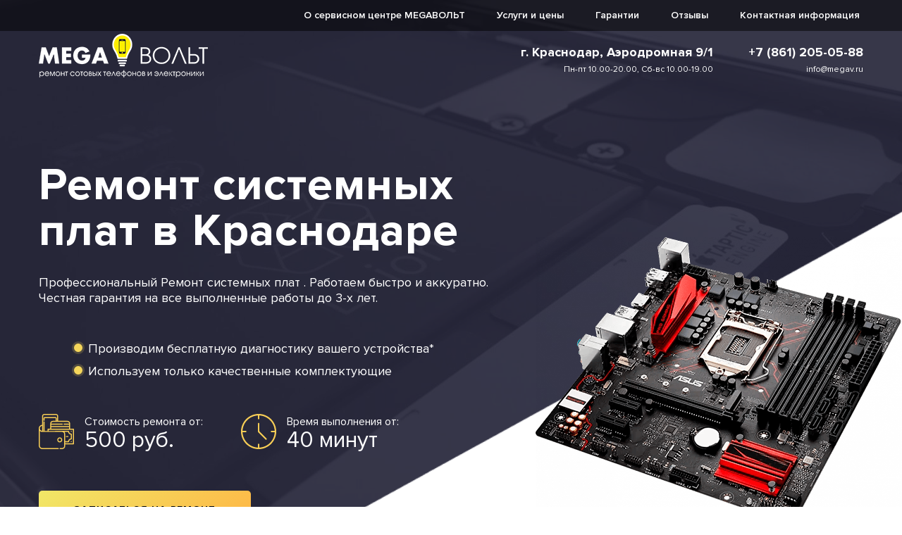

--- FILE ---
content_type: text/html; charset=UTF-8
request_url: https://megav.ru/remont-sistemnih-plat
body_size: 12231
content:
<!DOCTYPE html>
<html>
 <head>
 <meta charset="utf-8">
 <meta name="viewport" content="width=device-width, initial-scale=1, maximum-scale=1">
 <title>Ремонт системных плат  в Краснодаре. Сервисный центр MEGAВОЛЬТ</title>
  <meta name="description" content="Оперативный Ремонт системных плат . Обращайтесь в Сервисный центр MEGAВОЛЬТ! Быстро и недорого решим любую проблему. Гарантия на ремонт. Диагностика и выезд специалиста – бесплатно!"/>
 <meta name="keywords" content="Ремонт системных плат ">
 <link type="text/css" rel="stylesheet" href="/_st/my.css" />

 <script>var _ucoz_uriId = 'ldCat191', _ucoz_pageId = 'category', _ucoz_moduleId = 'load';</script> 
 <link rel="canonical" href="https://megav.ru/remont-sistemnih-plat"/> 
</head>
 <body id="body" class="item-page"> 
 <div id="wrapper"> 


 <!-- header -->
 <!--U1AHEADER1Z--><div id="heaser-body">
 <header id="header" class="main">
 
 <div class="h-top">
 <div class="cnt clr"> 
 
 <nav id="menu">
 
 <!-- 
 <div class="status">
 <button class="my_btn" onclick="window.__statusWidget.open()">статус заказа</button> 
 </div>
 -->
 
 <!-- 
 <div class="gorod"><span>Ваш город:</span>
 <select id="selectItem">
 <option id="krd">Краснодар</option>
 </select>
 </div>
 -->
 
 <div id="uNMenuDiv1" class="uMenuV"><ul class="uMenuRoot">
<li><a  href="/o-kompanii" ><span>О сервисном центре MEGAВОЛЬТ</span></a></li>
<li class="uWithSubmenu"><a  href="javascript:void(0)" ><span>Услуги и цены</span></a><ul>
<li><a  href="/telefonyi" ><span>Ремонт телефонов</span></a></li>
<li><a  href="/planshetyi" ><span>Ремонт планшетов</span></a></li>
<li><a  href="/noutbuki" ><span>Ремонт ноутбуков</span></a></li>
<li><a  href="/ultrabuki" ><span>Ремонт ультрабуков</span></a></li>
<li><a  href="/monobloki" ><span>Ремонт моноблоков</span></a></li>
<li><a  href="/fotoapparatyi" ><span>Ремонт фотоаппаратов</span></a></li>
<li><a  href="/igrovyie-pristavki" ><span>Ремонт игровых приставок</span></a></li>
<li><a  href="/proektoryi" ><span>Ремонт проекторов</span></a></li>
<li><a  href="/televizoryi" ><span>Ремонт телевизоров</span></a></li>
<li><a  href="/remont-cofemashin" ><span>Ремонт кофемашин</span></a></li>
<li><a  href="/kompyuteryi" ><span>Ремонт компьютеров</span></a></li>
<li><a  href="/remont-robotov-pilesosov" ><span>Ремонт роботов-пылесосов</span></a></li>
<li><a  href="/remont-kvadrakopterov" ><span>Ремонт квадракоптеров</span></a></li>
<li><a  href="/remont-electrosamokatov" ><span>Ремонт электросамокатов</span></a></li>
<li><a  href="/remont-sigvei" ><span>Ремонт сигвеев</span></a></li>
<li><a  href="/remont-sistemnih-plat" ><span>Ремонт системных плат</span></a></li>
<li><a  href="/recovery" ><span>Восстановление данных</span></a></li>
<li><a  href="/remont-bp" ><span>Ремонт блоков питания любой сложности</span></a></li></ul></li>
<li><a  href="/garantii" ><span>Гарантии</span></a></li>
<li><a  href="/reviews/" ><span>Отзывы</span></a></li>
<li><a  href="/kontaktyi" ><span>Контактная информация</span></a></li></ul></div> 
 </nav> 
 
 </div>
 </div>
 
 <div class="cnt clr">
 <a class="logo" href="/"></a>
 <span class="menu-icon fas fa-align-left"></span>
 <span class="tel-icon fas fa-mobile-alt"></span>
 <div class="h-cont">

 <div class="cont-bl adres">
 <span class="h-name">г. Краснодар, Аэродромная 9/1</span>
 <span class="h-text">Пн-пт 10.00-20.00, Сб-вс 10.00-19.00</span>
 </div>

 <div class="cont-bl tel">
 <span class="h-name"><a href="tel:+78612050588">+7 (861) 205-05-88</a></span>
 <span class="h-text"><a href="mailto:info@megav.ru" target="_blank" rel="nofollow">info@megav.ru</a></span>
 </div>
 <div class="cont-bl mail">
 <span class="h-name"><a href="mailto:info@megav.ru" target="_blank" rel="nofollow">info@megav.ru</a></span>
 <span class="h-text">Пишите нам на e-mail</span>
 </div>
 <div class="cont-bl mail">
 <span class="h-name">Мы в сетях</span>
 <span class="h-text">
 <a href="https://www.instagram.com/megavoltkrasnodar/" target="_blank" rel="nofollow" class="social"><i class="fab fa-instagram"></i></a>
 </span>
 </div>
 </div>
 </div>
 </header>
 </div><!--/U1AHEADER1Z-->
 
 
 
 <div id="top">
 <div class="top-content">
 <div class="top-bl cnt">
 
 <h1 class="top-title">Ремонт системных плат  в Краснодаре</h1>
 <div class="cat-page-img">
 
 <picture>
 <source media="(max-width: 500px)" srcset="/img/cat-small/ldCat191.png">
 <source media="(min-width: 501px)" srcset="/img/cat-big/ldCat191.png"> 
 <img src="/img/cat-big/ldCat191.png" alt="Ремонт системных плат ">
 </picture>
 
 </div> 
 <div class="top-text">
 Профессиональный Ремонт системных плат . Работаем быстро и аккуратно. Честная гарантия на все выполненные работы до 3-х лет. 
 </div>
 
 <ul class="sq">
 <li title="При условии последующего ремонта">Производим бесплатную диагностику вашего устройства*</li>
 <li>Используем только качественные комплектующие</li>
 </ul>
 
 <div class="price-bl"> 
 <div class="price"> 
 <img src="/img/icon/wallet.svg" alt="">
 Стоимость ремонта от:
 <span>500 руб.</span> 
 </div> 
 <div class="time"> 
 <img src="/img/icon/clock.svg" alt="">
 Время выполнения от:
 <span>40 минут</span> 
 </div> 
 </div> 
 
 <span class="button-1 gr" onclick="$('.f-usluga').val('Заявка на Ремонт системных плат ');$('.zvonok').addClass('open');$('body').addClass('no-scroll');$('.close-bl').addClass('open'); ym(55033519,'reachGoal','ZAPIS-NA-REMONT')">Записаться на ремонт</span>
 </div>
 </div>
 </div> 


 
 <section class="section">
 <div class="cnt">
 <div class="path">  <a href="/">Главная</a>  <i class="fas fa-angle-right"></i>  Ремонт системных плат  </div>  <p>Во многих ситуациях для восстановления нормальной работоспособности компьютерной техники требуется замена или ремонт материнской платы.  Признаком неисправности является самопроизвольное включение и отключение аппарата, зависание одного или нескольких приложений, перестают работать порты.  Следует понимать, что подобные проблемы необязательно связаны с неисправностью материнской платы.  Для определения источника поломки мастер проводит диагностику устройства.</p>  <p>Некоторые признаки поломки можно выявить уже при визуальном осмотре.  Замена или ремонт материнской платы требуется наверняка, если мастер обнаружит вздувшиеся конденсаторы, или электронные компоненты и подложку поменявшие цвет.</p>  <h2>Почему выходит из строя материнская плата?</h2>  <p>Кроме естественного износа, частой причиной поломки становится перегрев аппарата, перепады сетевого напряжения.  С необходимостью ремонта материнской платы рискуют столкнуться люди, которые активно пользуются компьютером, но пренебрегают заботой о нем.  Речь идет о профилактических работах по очистке системы вентиляции, которая отвечает за охлаждение узлов внутри системного блока.  Если кулер перестает справляться со своей задачей, детали подвергаются перегреву и могут сломаться.  Для профилактики поломок сервисное обслуживание ПК следует проводить не реже одного раза в год.</p>  <h2>Замена или ремонт материнки? Советы мастеров MEGAVOLT</h2>  <p>Что лучше выбрать: ремонт материнской платы или ее полную замену? На этот вопрос можно ответить только после тщательной диагностики устройства.  По ее результатам мастер определит состояние узла, объем, сроки и стоимость работ.  Иногда плату действительно лучше заменить в связи с серьезными повреждениями, но в большинстве случаев специалисты проводят замену отдельных компонентов узла.</p>  <p>Мы выполняем ремонт материнской платы с заменой южного и северного моста/видеочипа, SMD компонентов.  Нередко требуется восстановить токопроводящие дорожки, перепаять контактные разъемы, перепрошить микросхемы BIOS.</p>
<span class="button-1 gr" onclick="$('.f-usluga').val('Заявка на Ремонт системных плат ');$('.zvonok').addClass('open');$('body').addClass('no-scroll');$('.close-bl').addClass('open'); ym(55033519,'reachGoal','ZAPIS-NA-REMONT')">Записаться на ремонт</span>
 </div>
 </section> 


 
 <!-- Наши преимущества -->
 <!--U1SERVICE1Z--><div class="overlay"> 
 <section class="section servise">

 <div class="cnt">
 <div class="title center">
 <h2 class="title-1">Сервис, достойный Вашей техники</h2>
 <p class="title-descr">Быстро. Качественно. С гарантией. Да, это реально!</p>
 </div>
 </div>
 
 <div class="cnt clr servise-bl">
 
 <div class="icon-block">
 <img src="/img/icon/computer.svg" alt="диагностика">
 <div class="title" title="Приусловии последующего ремонта">Бесплатная диагностика Вашего устройства*</div>
 </div>
 
 <div class="icon-block">
 <img src="/img/icon/progress.svg" alt="выполение ремонта">
 <div class="title">Среднее время выполнения ремонта от 2 часов</div>
 </div>
 
 <div class="icon-block">
 <img src="/img/icon/maintenance.svg" alt="комплектующие">
 <div class="title">Используем только качественные комплектующие и запчасти</div>
 </div>
 
 <div class="icon-block">
 <img src="/img/icon/insurance.svg" alt="гарантия">
 <div class="title">Гарантия до 3 лет на все выполненные работы в нашем сервисе</div>
 </div>
 
 <div class="icon-block">
 <img src="/img/icon/car.svg" alt="доставка">
 <div class="title">Возможна курьерская доставка Вашей техники</div>
 </div>
 
 <div class="icon-block">
 <img src="/img/icon/payment-method.svg" alt="оплата">
 <div class="title">Оплата картой, наличными или по счету, как Вам удобно</div>
 </div>
 
 </div>

 </section>
 </div><!--/U1SERVICE1Z-->
 
 <!-- Шаги -->
 <!--U1HOW1Z--><section class="section how">
 
 <div class="cnt">
 <div class="title center">
 <h2 class="title-1">Как работает сервисный центр MEGAВОЛЬТ</h2>
 <p class="title-descr">Всего 4 шага отделяют Ваше устройство от полностью рабочего</p>
 </div>
 </div>
 
 <div class="cnt how-bl">
 
 <div class="icon-block">
 <img src="/img/icon/road.svg" alt="шаг 1">
 <div class="shag"><span></span>ШАГ 1</div>
 <div class="title">Вы привозите (или курьер) устройство к нам в сервисный центр</div>
 </div>
 
 <div class="icon-block">
 <img src="/img/icon/laptop.svg" alt="шаг 2">
 <div class="shag"><span></span>ШАГ 2</div>
 <div class="title">Мастер производит диагностику и сообщает Вам стоимость ремонта</div>
 </div>
 
 <div class="icon-block">
 <img src="/img/icon/maintenance-2.svg" alt="шаг 3">
 <div class="shag"><span></span>ШАГ 3</div>
 <div class="title">Выполняем ремонт устройства максимально быстро с применением качественных запчастей</div>
 </div>
 
 <div class="icon-block">
 <img src="/img/icon/savings.svg" alt="шаг 4">
 <div class="shag"><span></span>ШАГ 4</div>
 <div class="title">Оплачиваете банковской картой, наличными или как юр.лицо и забираете технику</div>
 </div>
 
 
				<script>
					function _uploadCheck() {
						var w=_uWnd.all[this.upload_wnd];
						if (!w || w.state.destroyed) return;
						w._myuploadTimer=setTimeout("_uploadProgress('"+this.upload_id+"',"+this.upload_wnd+")",3000);
					}
					function _uploadProgress(upId,widx) {
						if (_uWnd.all[widx]) _uWnd.all[widx]._myuploadTimer=null;
						var o={upload_wnd:widx,upload_id:upId,dataType:'json',type:'GET',timeout:5000,cache:1,success:_uploadTick,error: function(a, b, c) { console.log('Test!', a, '-', b, '-', c); }};
						try {
							_uAjaxRequest("/.uploadstatus?upsession="+upId,o);
						} catch(e) {
							_uploadCheck.call(o,null,'error');
						}
					}
					function _uploadTick(data,st) {
						var w=_uWnd.all[this.upload_wnd];
						if (!w || w.state.destroyed) return;
						if (data.state=='error') {
							if (data.status==413) _uWnd.alert('Суммарный размер файлов превышает допустимое значение 15 МБ','',{w:230,h:80,tm:3000});
							else _uWnd.alert('Ошибка соединения, попробуйте позже ('+data.status+')','',{w:230,h:80,tm:3000});
							w.close();
							sblmb2=0;
							return;
						} else if (data.state=='starting' && w._myuploadStarted) {
							_uWnd.alert('Ошибка соединения, попробуйте позже','',{w:230,h:80,tm:3000});
							w.close();
							return;
						} else if (data.state=='uploading' || data.state=='done') {
							var cents;
							if (data.state=='done' || data.size==0) {
								w.footer('');
							} else {
								cents=Math.floor(data.received/data.size*1000)/10;
								w.footer('<div style="border:1px solid;position:relative"><div class="myWinTD2" style="width:'+Math.floor(cents)+'%;height:20px"></div><div style="text-align:center;position:absolute;left:0;top:0;width:100%;height:20px;font-size:14px">'+cents+'% ('+Math.floor(data.received/1024)+' Kb)</div></div>');
							}
							w._myuploadStarted=1;
							if (data.state=='done') {
								sblmb2=0;
								return;
							}
						}
						_uploadCheck.call(this);
					}
					var sblmb2=0;

					function fun1C1jQ( form, token = {} ) {
						var act='/mail/', upref='A9ab1VHqw9', uploadId, wnd;
						try { var tr=checksubmit(); if (!tr){return false;} } catch(e) {}
						if (sblmb2==1) { return false; }
						sblmb2=1;
						window._uploadIdx = window._uploadIdx ? window._uploadIdx+1 : 1;
						uploadId = 'up' + window._uploadIdx + '_' + upref;

						form.action=act+'?upsession='+uploadId;

						wnd = new _uWnd(
							'sendMFe2',
							'Отправка сообщения',
							-350,
							-100,
							{
								footerh:25,
								footerc:' ',
								modal:1,
								closeonesc:1,
								resize:0,
								hidefooter:0,
								contentsizeprio:0,
								onbeforeclose:function(){},
								onclose:function(wnd) {
									if (wnd._myuploadTimer) clearTimeout(wnd._myuploadTimer);
									wnd._myuploadTimer=null;
								}
							},
							{ form, data:token }
						);

						wnd._myuploadStarted=0;
						_uploadCheck.call({upload_wnd:wnd.idx,upload_id:uploadId});

						return false
					}

					jQuery(function($) {
						if ($("input[id=policy]").length) {
							$('body').on("submit","form[name=mform]", function() {
								if (!$('input[id=policy]:checked').length) {
									$("input[id=policy]").next().css({"cssText":"color: red !important","text-decoration":"underline"});
									return false;
								} else {
									$("input[id=policy]").next().removeAttr('style');
								}
							});

							$('body').on("change","#policy", function() {
								$("input[id=policy]").next().removeAttr('style');
							});
						}
					});
				</script>
			<form method="post" name="mform" id="mff1C1jQ" class="mform-2" enctype="multipart/form-data" onsubmit="return fun1C1jQ(this)" data-submitter="fun1C1jQ">
				<input type="hidden" name="jkd498" value="1">
				<input type="hidden" name="jkd428" value="1">
				<div class="forma">
<input type="hidden" name="f1" size="30" value="noreplay@megav.ru" >
<input type="hidden" name="f2" size="30" value="Заявка на ремонт с сайта megav.ru">
<div class="pole"><input type="tel" name="f3" size="30" placeholder="+7 (___)___-__-__"></div>
<div class="pole"><input class="button-1 gr" type="submit" value="Записаться на ремонт" onclick="ym(55033519,'reachGoal','ZAPIS-NA-REMONT')"></div>
</div>
				<input type="hidden" name="id" value="2" />
				<input type="hidden" name="a" value="1" />
				<input type="hidden" name="o" value="1" />
			</form>
 <div class="police">Отправляя заявку, Вы даете согласие с <a href="javascript://" onclick="window.open('/index/policy','policy','scrollbars=1,top=1,left=1,width=550,height=450'); return false;">политикой конфиденциальности согласно Федерального закона №152-ФЗ</a></div>

 
 </div> 
 </section><!--/U1HOW1Z-->
 
 <!-- Ссылки на рейтинги -->
 <!--U1REVLINK1Z--><section class="section w-revs">
 <div class="cnt clr"> 
 
 <div class="title">
 <h2 class="title-1 center">Рейтинги на независимых сервисах</h2>
 </div>
 
 <div class="w-rev owl-carousel">
 <div class="w-rev-item">
 <div class="w-rev-rate">
 <div class="w-rev-num-rate">4,7</div> <!--Рейтинг-->
 <span class="w-rev-srar active"></span>
 <span class="w-rev-srar active"></span>
 <span class="w-rev-srar active"></span>
 <span class="w-rev-srar active"></span>
 <span class="w-rev-srar half"></span>
 </div>
 <a class="w-rev-link" target="_blank" href="https://www.google.com/maps/place/%D0%9C%D0%B5%D0%B3%D0%B0%D0%B2%D0%BE%D0%BB%D1%8C%D1%82/@45.0446293,38.9661076,17z/data=!4m7!3m6!1s0x40f04fa67fb1e321:0xbdd5d90da1fbe99b!8m2!3d45.0446255!4d38.9682963!9m1!1b1?hl=ru">
 <img src="/img/icon/google.png" alt="" class="w-rev-img">
 <div class="w-rev-num-rev">129 отзывов</div> <!--Количество отзывов-->
 </a>
 </div>
 
 <div class="w-rev-item">
 <div class="w-rev-rate">
 <div class="w-rev-num-rate">4,7</div>
 <span class="w-rev-srar active"></span>
 <span class="w-rev-srar active"></span>
 <span class="w-rev-srar active"></span>
 <span class="w-rev-srar active"></span>
 <span class="w-rev-srar half"></span>
 </div>
 <a class="w-rev-link" target="_blank" href="https://yandex.ru/maps/org/mega_volt/175761872168/reviews/?ll=38.995111%2C45.053571&mode=search&sll=38.959174%2C45.025104&sspn=0.087547%2C0.046261&tab=reviews&text=%D0%BC%D0%B5%D0%B3%D0%B0%D0%B2%D0%BE%D0%BB%D1%8C%D1%82&z=13.93">
 <img src="/img/icon/yandex.png" alt="" class="w-rev-img">
 <div class="w-rev-num-rev">93 оценки</div>
 </a>
 </div>
 
 <div class="w-rev-item">
 <div class="w-rev-rate">
 <div class="w-rev-num-rate">4,6</div>
 <span class="w-rev-srar active"></span>
 <span class="w-rev-srar active"></span>
 <span class="w-rev-srar active"></span>
 <span class="w-rev-srar active"></span>
 <span class="w-rev-srar half"></span>
 </div>
 <a class="w-rev-link" target="_blank" href="https://2gis.ru/krasnodar/firm/70000001030859171/tab/reviews?m=38.968346%2C45.044507%2F16">
 <img src="/img/icon/2gis.png" alt="" class="w-rev-img">
 <div class="w-rev-num-rev">62 отзыва</div>
 </a>
 </div>
 </div>
 </div>
 </section><!--/U1REVLINK1Z-->
 
 
 <section class="section rev center">
 <div class="cnt clr">
 <div class="title">
 <h2 class="title-1">Отзывы о MEGAВОЛЬТ</h2>
 <p class="title-descr">Прочитайте что люди говорят о нас</p>
 </div>
 
 <div class="clr owl-carousel"> 
 <div id="entryID19" class="entryBlock"> <div class="comment">  <div class="info">  <div class="rev-ava"><img src="/img/no-ava.jpg" alt="photo"></div>  <div class="name">Роман Терешков<span class="data">20.05.2021</span></div>  </div>  <div class="text">  Ремонтировал у них системный блок, там нужно была замена вентилятора и чистка. Сделали все оперативно, и в обговоренные сроки. На данный момент всё работает отлично. Цена приемлема. Спасибо.       </div>  </div> </div><div id="entryID16" class="entryBlock"> <div class="comment">  <div class="info">  <div class="rev-ava"><img src="//megav.ru/_sf/0/16.jpg" alt="photo"></div>  <div class="name">Kirill<span class="data">29.03.2021</span></div>  </div>  <div class="text">  Сдавал в ремонт ноут Asus VivoBook Max X54 (проблемы с зарядкой). Нужной детали не было в наличии. Пришлось подождать пару дней, но все-таки ее нашли. Заменили быстро, к работе претензий нет. И цена вполне устроила       </div>  </div> </div><div id="entryID17" class="entryBlock"> <div class="comment">  <div class="info">  <div class="rev-ava"><img src="//megav.ru/_sf/0/17.jpg" alt="photo"></div>  <div class="name">Вадим Голиков<span class="data">29.03.2021</span></div>  </div>  <div class="text">  Отдавал в ремонт свой ноутбук. Упал со стола и треснула опора крепления монитора. Мастер глянул, сказал что пару дней. Перезвонили уже через день, сказали можно забирать. Сделали супер! По деньгам вышло все адекватно. Остался доволен данным сервисом. Рекомендую всем !       </div>  </div> </div><div id="entryID15" class="entryBlock"> <div class="comment">  <div class="info">  <div class="rev-ava"><img src="/img/no-ava.jpg" alt="photo"></div>  <div class="name">Иван Кернес<span class="data">24.03.2021</span></div>  </div>  <div class="text">  Уронил телефон, как в той притче экраном вниз. Искал какие - либо сервисные центры. По отзывам нашел данный магазин, собственно пришел, показал персоналу проблему. Сразу предупредили, что будет дорого - но быстро. Все так и есть, сделали очень быстро. Так же уже после того как удостоверился в центре послал жену чинить ноутбук, починили тоже отлично. Все супер!       </div>  </div> </div><div id="entryID14" class="entryBlock"> <div class="comment">  <div class="info">  <div class="rev-ava"><img src="/img/no-ava.jpg" alt="photo"></div>  <div class="name">Демос Пожарский<span class="data">15.03.2021</span></div>  </div>  <div class="text">  по совету знакомых, ранее отремонтировавших свою технику в этой фирме, обратился в компанию мегавольт на Аэродромной 9/1 за ремонтом планшета, который не смогли починить в 2х других сервисах, и что вы думаете? сделали и "оживили"-все стало работать как и прежде-впрочем, нахваливать излишне не буду-приезжайте , и вы сами убедитесь в грамотности инженеров и специалистов-ремонт всегда, конечно, недешевое удовольствие, но за эти деньги вы получаете вежливое отношение и надлежащий ремонт у инженеров мега-вольта.       </div>  </div> </div><div id="entryID13" class="entryBlock"> <div class="comment">  <div class="info">  <div class="rev-ava"><img src="/img/no-ava.jpg" alt="photo"></div>  <div class="name">shatskaya_1989<span class="data">14.03.2021</span></div>  </div>  <div class="text">  Отличный сервис, там мой компьютер вернули быстро к жизни, в то время, когда другие сервисы только разводили руками. Хочу отметить, что курьер сам приехал ко мне домой и забрал компьютер в ремонт, так как у меня не было времени на это. Отремонтировали качественно, но дороговато, но это того стоит. Рекомендую всем этот сервис.       </div>  </div> </div>
 </div> 
 
 <div class="clr">
 <a href="/reviews/" class="button-1 gr">Читать все отзывы</a> 
 </div>

 </div>
 </section> 
 
 
 
 

 <section class="section cat-problem">
 <div class="cnt">
 <div class="title">
 <h2 class="title-1">Частые проблемы</h2>
 </div>
 </div>
 
 <div class="cnt">


















 
 
 
 
 
 
 
 
 
 
 
 

<!-- Системные платы -->
<div id="allEntries" class="problem-16"> </div> 
 
 
 
 </div>
 <div style="display:none"><a href="https://megav.ru/ne-rabotae-razem-na-noutbuke" class="item-problem probleminf-3"> <div class="probleb-name"> Не работает разъем на ноутбуке </div> </a><a href="https://megav.ru/ne-rabotaet-videokarta-na-noutbuke" class="item-problem probleminf-3"> <div class="probleb-name"> Не работает видеокарта на ноутбуке </div> </a><a href="https://megav.ru/prolil-zhidkost-na-noutbuk" class="item-problem probleminf-3"> <div class="probleb-name"> Что делать, если пролил жидкость на ноутбук? </div> </a><a href="https://megav.ru/noutbuk-peregrevaetsya" class="item-problem probleminf-3"> <div class="probleb-name"> Что делать, если ноутбук перегревается? </div> </a><a href="https://megav.ru/publ/problemy_s_noutbukami/3-1-0-10" class="item-problem probleminf-3"> <div class="probleb-name"> Что делать, если ноутбук подключен, но не заряжается батарея? </div> </a><a href="https://megav.ru/noutbuk-vyklyuchaetsya-sam-po-sebe" class="item-problem probleminf-3"> <div class="probleb-name"> Почему выключается ноутбук сам по себе? </div> </a><a href="https://megav.ru/pri-vklyuchenii-noutbuka-chernyj-ekran" class="item-problem probleminf-3"> <div class="probleb-name"> Почему при включении ноутбука черный экран?  </div> </a><a href="https://megav.ru/ne-vidit-zhestkij-disk-noutbuka" class="item-problem probleminf-3"> <div class="probleb-name"> Не видит жесткий диск ноутбука </div> </a><a href="https://megav.ru/noutbuk-medlenno-rabotaet" class="item-problem probleminf-3"> <div class="probleb-name"> Что делать, если ноутбук медленно работает? </div> </a><a href="https://megav.ru/kak-uluchshit-noutbuk" class="item-problem probleminf-3"> <div class="probleb-name"> Как улучшить ноутбук? </div> </a><a href="https://megav.ru/ne-rabotaet-tachpad" class="item-problem probleminf-3"> <div class="probleb-name"> Что делать, если не работает тачпад? </div> </a><a href="https://megav.ru/noutbuk-silno-greetsya" class="item-problem probleminf-3"> <div class="probleb-name"> Что делать, если ноутбук сильно греется? </div> </a><a href="https://megav.ru/polosy-na-ekrane-noutbuka" class="item-problem probleminf-3"> <div class="probleb-name"> Появились полосы на экране ноутбука </div> </a><a href="https://megav.ru/perestala-rabotat-klaviatura-na-noutbuke" class="item-problem probleminf-3"> <div class="probleb-name"> Перестала работать клавиатура на ноутбуке  </div> </a><a href="https://megav.ru/ne-rabotaet-podsvetka-na-noutbuke" class="item-problem probleminf-3"> <div class="probleb-name"> Не работает подсветка на ноутбуке </div> </a><a href="https://megav.ru/ne-rabotaet-ekran-noutbuka" class="item-problem probleminf-3"> <div class="probleb-name"> Почему не работает экран ноутбука?  </div> </a><a href="https://megav.ru/neispravnosti-yuzhnogo-severnogo-mostov" class="item-problem probleminf-3"> <div class="probleb-name"> Признаки неисправности южного и северного мостов </div> </a><a href="https://megav.ru/neispravnost-materinskoj-platy" class="item-problem probleminf-3"> <div class="probleb-name"> Как определить неисправность материнской платы? </div> </a><a href="https://megav.ru/net-zvuka" class="item-problem probleminf-10"> <div class="probleb-name"> Нет звука в телевизоре  </div> </a><a href="https://megav.ru/net-izobrazheniya" class="item-problem probleminf-10"> <div class="probleb-name"> Нет изображения в телевизоре  </div> </a><a href="https://megav.ru/net-signala" class="item-problem probleminf-10"> <div class="probleb-name"> Нет сигнала у телевизора </div> </a><a href="https://megav.ru/vyklyuchaetsya" class="item-problem probleminf-10"> <div class="probleb-name"> Выключается телевизор </div> </a><a href="https://megav.ru/pyatna-na-ekrane" class="item-problem probleminf-10"> <div class="probleb-name"> Появились пятна на экране  </div> </a><a href="https://megav.ru/polosy-na-ekrane" class="item-problem probleminf-10"> <div class="probleb-name"> Полосы на экране телевизора   </div> </a></div> 
 <script>
 $('.probleminf-1').each(function() {$(this).appendTo($('.problem-1'))})
 $('.probleminf-2').each(function() {$(this).appendTo($('.problem-2'))})
 $('.probleminf-3').each(function() {$(this).appendTo($('.problem-3'))})
 $('.probleminf-4').each(function() {$(this).appendTo($('.problem-4'))})
 $('.probleminf-5').each(function() {$(this).appendTo($('.problem-5'))})
 $('.probleminf-6').each(function() {$(this).appendTo($('.problem-6'))})
 $('.probleminf-7').each(function() {$(this).appendTo($('.problem-7'))})
 $('.probleminf-8').each(function() {$(this).appendTo($('.problem-8'))})
 $('.probleminf-9').each(function() {$(this).appendTo($('.problem-9'))})
 $('.probleminf-10').each(function() {$(this).appendTo($('.problem-10'))})
 $('.probleminf-11').each(function() {$(this).appendTo($('.problem-11'))})
 $('.probleminf-12').each(function() {$(this).appendTo($('.problem-12'))})
 $('.probleminf-13').each(function() {$(this).appendTo($('.problem-13'))})
 $('.probleminf-14').each(function() {$(this).appendTo($('.problem-14'))})
 $('.probleminf-15').each(function() {$(this).appendTo($('.problem-15'))})
 $('.probleminf-16').each(function() {$(this).appendTo($('.problem-16'))})
 $('.probleminf-17').each(function() {$(this).appendTo($('.problem-17'))})
 </script> 
 </section> 



 <!-- Инстаграм --> 
 <!--U1INSTA1Z--><section class="section insta">
 <div class="cnt clr">
 <div class="insta-bl">
 <div class="title center">
 <h2 class="title-1">Наш Instagram</h2>
 <a class="btn-insta" href="https://www.instagram.com/megavoltkrasnodar/" target="_blank"><img src="/img/instagram.jpg" alt="instagram"></a>
 </div> 
<!-- SnapWidget -->
<script src="https://snapwidget.com/js/snapwidget.js"></script>
<iframe loading="lazy" src="https://snapwidget.com/embed/726562" class="snapwidget-widget" allowtransparency="true" frameborder="0" scrolling="no" style="border:none; overflow:hidden; width:100%; "></iframe>
 </div>
 </section><!--/U1INSTA1Z--> 
 

 <!--U1BFOOTER1Z--><!-- footer -->
 <footer id="footer">
 <div class="section footer">
 <div class="cnt">

 <div class="f-top">
 <a class="logo" href="/"></a>
 <nav id="menu2">
 <div id="uNMenuDiv1" class="uMenuV"><ul class="uMenuRoot">
<li><a  href="/o-kompanii" ><span>О сервисном центре MEGAВОЛЬТ</span></a></li>
<li class="uWithSubmenu"><a  href="javascript:void(0)" ><span>Услуги и цены</span></a><ul>
<li><a  href="/telefonyi" ><span>Ремонт телефонов</span></a></li>
<li><a  href="/planshetyi" ><span>Ремонт планшетов</span></a></li>
<li><a  href="/noutbuki" ><span>Ремонт ноутбуков</span></a></li>
<li><a  href="/ultrabuki" ><span>Ремонт ультрабуков</span></a></li>
<li><a  href="/monobloki" ><span>Ремонт моноблоков</span></a></li>
<li><a  href="/fotoapparatyi" ><span>Ремонт фотоаппаратов</span></a></li>
<li><a  href="/igrovyie-pristavki" ><span>Ремонт игровых приставок</span></a></li>
<li><a  href="/proektoryi" ><span>Ремонт проекторов</span></a></li>
<li><a  href="/televizoryi" ><span>Ремонт телевизоров</span></a></li>
<li><a  href="/remont-cofemashin" ><span>Ремонт кофемашин</span></a></li>
<li><a  href="/kompyuteryi" ><span>Ремонт компьютеров</span></a></li>
<li><a  href="/remont-robotov-pilesosov" ><span>Ремонт роботов-пылесосов</span></a></li>
<li><a  href="/remont-kvadrakopterov" ><span>Ремонт квадракоптеров</span></a></li>
<li><a  href="/remont-electrosamokatov" ><span>Ремонт электросамокатов</span></a></li>
<li><a  href="/remont-sigvei" ><span>Ремонт сигвеев</span></a></li>
<li><a  href="/remont-sistemnih-plat" ><span>Ремонт системных плат</span></a></li>
<li><a  href="/recovery" ><span>Восстановление данных</span></a></li>
<li><a  href="/remont-bp" ><span>Ремонт блоков питания любой сложности</span></a></li></ul></li>
<li><a  href="/garantii" ><span>Гарантии</span></a></li>
<li><a  href="/reviews/" ><span>Отзывы</span></a></li>
<li><a  href="/kontaktyi" ><span>Контактная информация</span></a></li></ul></div>
 </nav> 
 
 <div class="f-cont">
 <div class="cont-bl tel">
 <span class="h-name"><a href="tel:+78612050588">+7 (861) 205-05-88</a></span>
 </div>
 <div class="cont-bl mail">
 <span class="h-name"><a href="mailto:info@megav.ru" target="_blank" rel="nofollow">info@megav.ru</a></span>
 </div>

 <div class="cont-bl adres">
 <span class="h-name">г. Краснодар, Аэродромная 9/1</span>
 </div>

 </div>
 
 </div>

 <div class="copyrights">
 Информация на сайте не является публичной офертой, определяемой положениями Статьи 437 ГК РФ. <br>
 Сервисный центр MEGAВОЛЬТ является постгарантийным (неавторизованным) сервисным центром. 
<a href="javascript:;" rel="nofollow" onclick="loginPopupForm(); return false;"> &copy; </a> 2026  / <span class="razrab">Разработка сайта <a href="https://webzapusk.ru" target="_blank">WebZapusk.ru</a></span>
 </div>
 </div>
 </div>
 </footer>



<link rel="stylesheet" href="https://use.fontawesome.com/releases/v5.8.1/css/all.css" integrity="sha384-50oBUHEmvpQ+1lW4y57PTFmhCaXp0ML5d60M1M7uH2+nqUivzIebhndOJK28anvf" crossorigin="anonymous">

<link rel="stylesheet" href="/.s/src/base.min.css" />
<link rel="stylesheet" href="/.s/src/layer7.min.css" />
<script src="/.s/src/jquery-3.3.1.min.js"></script>
<script src="/.s/src/uwnd.min.js"></script>



<script src="/js/plugins.js"></script>
<script src="/js/scripts.js"></script>



 <div class="top-mail zvonok modal" style="display: none">
 <span class="menu-close fas fa-times" onclick="$('.open').removeClass('open');$('body').removeClass('no-scroll');"></span>
 <div class="title">Отправьте заявку</div>
 <p>Мы перезвоним для уточнения деталей и ответим на все вопросы.</p>
 
				<script>
					function _uploadCheck() {
						var w=_uWnd.all[this.upload_wnd];
						if (!w || w.state.destroyed) return;
						w._myuploadTimer=setTimeout("_uploadProgress('"+this.upload_id+"',"+this.upload_wnd+")",3000);
					}
					function _uploadProgress(upId,widx) {
						if (_uWnd.all[widx]) _uWnd.all[widx]._myuploadTimer=null;
						var o={upload_wnd:widx,upload_id:upId,dataType:'json',type:'GET',timeout:5000,cache:1,success:_uploadTick,error: function(a, b, c) { console.log('Test!', a, '-', b, '-', c); }};
						try {
							_uAjaxRequest("/.uploadstatus?upsession="+upId,o);
						} catch(e) {
							_uploadCheck.call(o,null,'error');
						}
					}
					function _uploadTick(data,st) {
						var w=_uWnd.all[this.upload_wnd];
						if (!w || w.state.destroyed) return;
						if (data.state=='error') {
							if (data.status==413) _uWnd.alert('Суммарный размер файлов превышает допустимое значение 15 МБ','',{w:230,h:80,tm:3000});
							else _uWnd.alert('Ошибка соединения, попробуйте позже ('+data.status+')','',{w:230,h:80,tm:3000});
							w.close();
							sblmb3=0;
							return;
						} else if (data.state=='starting' && w._myuploadStarted) {
							_uWnd.alert('Ошибка соединения, попробуйте позже','',{w:230,h:80,tm:3000});
							w.close();
							return;
						} else if (data.state=='uploading' || data.state=='done') {
							var cents;
							if (data.state=='done' || data.size==0) {
								w.footer('');
							} else {
								cents=Math.floor(data.received/data.size*1000)/10;
								w.footer('<div style="border:1px solid;position:relative"><div class="myWinTD2" style="width:'+Math.floor(cents)+'%;height:20px"></div><div style="text-align:center;position:absolute;left:0;top:0;width:100%;height:20px;font-size:14px">'+cents+'% ('+Math.floor(data.received/1024)+' Kb)</div></div>');
							}
							w._myuploadStarted=1;
							if (data.state=='done') {
								sblmb3=0;
								return;
							}
						}
						_uploadCheck.call(this);
					}
					var sblmb3=0;

					function funqkLTK( form, token = {} ) {
						var act='/mail/', upref='B9ab1VHqw9', uploadId, wnd;
						try { var tr=checksubmit(); if (!tr){return false;} } catch(e) {}
						if (sblmb3==1) { return false; }
						sblmb3=1;
						window._uploadIdx = window._uploadIdx ? window._uploadIdx+1 : 1;
						uploadId = 'up' + window._uploadIdx + '_' + upref;

						form.action=act+'?upsession='+uploadId;

						wnd = new _uWnd(
							'sendMFe3',
							'Отправка сообщения',
							-350,
							-100,
							{
								footerh:25,
								footerc:' ',
								modal:1,
								closeonesc:1,
								resize:0,
								hidefooter:0,
								contentsizeprio:0,
								onbeforeclose:function(){},
								onclose:function(wnd) {
									if (wnd._myuploadTimer) clearTimeout(wnd._myuploadTimer);
									wnd._myuploadTimer=null;
								}
							},
							{ form, data:token }
						);

						wnd._myuploadStarted=0;
						_uploadCheck.call({upload_wnd:wnd.idx,upload_id:uploadId});

						return false
					}

					jQuery(function($) {
						if ($("input[id=policy]").length) {
							$('body').on("submit","form[name=mform]", function() {
								if (!$('input[id=policy]:checked').length) {
									$("input[id=policy]").next().css({"cssText":"color: red !important","text-decoration":"underline"});
									return false;
								} else {
									$("input[id=policy]").next().removeAttr('style');
								}
							});

							$('body').on("change","#policy", function() {
								$("input[id=policy]").next().removeAttr('style');
							});
						}
					});
				</script>
			<form method="post" name="mform" id="mffqkLTK" class="mform-3" enctype="multipart/form-data" onsubmit="return funqkLTK(this)" data-submitter="funqkLTK">
				<input type="hidden" name="jkd498" value="1">
				<input type="hidden" name="jkd428" value="1">
				<div class="forma">
<input type="hidden" name="f1" size="30" value="noreplay@megav.ru">
<input type="hidden" name="f2" size="30" value="Заказ консультации/услуги с сайта megav.ru">
<input type="hidden" name="f4" size="30" value="" class="f-usluga">

<div class="row">
<div class="pole"><input type="tel" name="f3" size="30" placeholder="+7 (___)___-__-__"></div>
<div class="pole"><input class="button-1 gr" type="submit" value="Отправить заявку"></div>
</div> 
</div>
<div class="police">Отправляя заявку, Вы даете согласие с <a href="javascript://" onclick="window.open('/index/policy','policy','scrollbars=1,top=1,left=1,width=550,height=450'); return false;">политикой конфиденциальности согласно Федерального закона №152-ФЗ</a></div>
				<input type="hidden" name="id" value="3" />
				<input type="hidden" name="a" value="1" />
				<input type="hidden" name="o" value="1" />
			</form>
 </div>





 <div class="close-bl" onclick="$('.open').removeClass('open');$('body').removeClass('no-scroll');"></div>




<!-- Yandex.Metrika counter -->
<script type="text/javascript" >
 (function(m,e,t,r,i,k,a){m[i]=m[i]||function(){(m[i].a=m[i].a||[]).push(arguments)};
 m[i].l=1*new Date();k=e.createElement(t),a=e.getElementsByTagName(t)[0],k.async=1,k.src=r,a.parentNode.insertBefore(k,a)})
 (window, document, "script", "https://mc.yandex.ru/metrika/tag.js", "ym");

 ym(55033519, "init", {
 clickmap:true,
 trackLinks:true,
 accurateTrackBounce:true,
 webvisor:true
 });
</script>
<noscript><div><img src="https://mc.yandex.ru/watch/55033519" style="position:absolute; left:-9999px;" alt="" /></div></noscript>
<!-- /Yandex.Metrika counter -->

 
 

<script type="text/javascript"> 
 (function() { 
 var script = document.createElement('script'); 
 script.type = 'text/javascript'; script.async = true; 
 script.src = '//web.remonline.app/static/dist/js/order-status-widget.js'; 
 script.setAttribute('data-widget-key', '56c3e77861432ad72847bc4c49f2f1f6'); 
 document.getElementsByTagName('head')[0].appendChild(script); 
 })(); 
</script><!--/U1BFOOTER1Z-->


 </div>
 
 

 <script>
 $('.rev .owl-carousel').owlCarousel({
 items:2,
 margin:30,
 nav:false,
 dots: true,
 rewind: true,
 autoplay:true,
 autoplayTimeout:5000,
 autoplayHoverPause:true,
 responsive:{
 0:{
 items:1,margin:0
 },
 600:{
 items:2
 }
 }
 })
 </script>
 
<script>
 $('.w-revs .owl-carousel').owlCarousel({
 items:3,
 margin:0,
 nav:true,
 dots: false,
 rewind: true,
 autoplay:true,
 autoplayTimeout:5000,
 autoplayHoverPause:true,
 responsive:{
 0:{
 items:1,margin:0,nav:false
 },
 690:{
 items:2
 }
 ,
 960:{
 items:3
 }
 }
 })
 </script>
 
 <script> 
 $(window).scroll(function() {
 var top = $(document).scrollTop();
 if (top < wHeight) $('#header').removeClass('fixed');
 else $('#header').addClass('fixed');
 }); 
 </script> 
 <div class="mobile-menu"><i class="mobile-menu-close fas fa-times"></i></div>
 </body>
</html>
<!-- 0.12468 (s744) -->

--- FILE ---
content_type: text/css
request_url: https://megav.ru/_st/my.css
body_size: 10381
content:
@font-face{font-family:'Proxima Nova';src:url(/fonts/ProximaNova-Light.eot);src:url(/fonts/ProximaNova-Light.eot?#iefix) format("embedded-opentype"),url(/fonts/ProximaNova-Light.woff) format("woff"),url(/fonts/ProximaNova-Light.ttf) format("truetype");font-weight:300;font-style:normal;font-display: swap;}
@font-face{font-family:'Proxima Nova';src:url(/fonts/ProximaNova-Regular.eot);src:url(/fonts/ProximaNova-Regular.eot?#iefix) format("embedded-opentype"),url(/fonts/ProximaNova-Regular.woff) format("woff"),url(/fonts/ProximaNova-Regular.ttf) format("truetype");font-weight:400;font-style:normal;font-display: swap;}
@font-face{font-family:'Proxima Nova';src:url(/fonts/ProximaNova-Semibold.eot);src:url(/fonts/ProximaNova-Semibold.eot?#iefix) format("embedded-opentype"),url(/fonts/ProximaNova-Semibold.woff) format("woff"),url(/fonts/ProximaNova-Semibold.ttf) format("truetype");font-weight:500;font-style:normal;font-display: swap;}
@font-face{font-family:'Proxima Nova';src:url(/fonts/ProximaNova-Bold.eot);src:url(/fonts/ProximaNova-Bold.eot?#iefix) format("embedded-opentype"),url(/fonts/ProximaNova-Bold.woff) format("woff"),url(/fonts/ProximaNova-Bold.ttf) format("truetype");font-weight:700;font-style:normal;font-display: swap;}
::-webkit-scrollbar{width:3px}
::-webkit-scrollbar:horizontal{height:3px}
::-webkit-scrollbar-track{background:#eee}
::selection{color:#fff}
.cat-problem #allEntries{display:grid!important;grid-template-columns:1fr 1fr 1fr;grid-gap:30px;margin:30px 0!important;max-width:100%!important}
.item-problem{position:relative}
.item-problem > a{padding:30px;box-shadow: 0 0 20px 0 rgb(0 0 0 / 10%);border-radius:6px;display:flex;align-items:center;height: 100%;}
.item-problem > a:hover{background:linear-gradient(135deg,#f1e767 0%,#feb645 100%)}
.cat-tab .catName:before{width:100%;content:'';display:inline-block;background-size:contain;background-position:center;background-repeat:no-repeat;position:relative;padding-top:80%;margin:0 0 15px}
.catsTable{margin-bottom:50px}
.problem #cid1 .catName:before{background-image:url(/img/cat-small/ldCat152.png)}
.problem #cid2 .catName:before{background-image:url(/img/cat-small/ldCat144.png)}
.problem #cid3 .catName:before{background-image:url(/img/cat-small/ldCat143.png)}
.problem #cid4 .catName:before{background-image:url(/img/cat-small/ldCat148.png)}
.problem #cid5 .catName:before{background-image:url(/img/cat-small/ldCat142.png)}
.problem #cid6 .catName:before{background-image:url(/img/cat-small/ldCat141.png)}
.problem #cid7 .catName:before{background-image:url(/img/cat-small/ldCat139.png)}
.problem #cid8 .catName:before{background-image:url(/img/cat-small/ldCat140.png)}
.problem #cid9 .catName:before{background-image:url(/img/cat-small/ldCat145.png)}
.problem #cid10 .catName:before{background-image:url(/img/cat-small/ldCat147.png)}
.problem #cid11 .catName:before{background-image:url(/img/cat-small/ldCat186.png)}
.problem #cid12 .catName:before{background-image:url(/img/cat-small/ldCat187.png)}
.problem #cid13 .catName:before{background-image:url(/img/cat-small/ldCat188.png)}
.problem #cid14 .catName:before{background-image:url(/img/cat-small/ldCat189.png)}
.problem #cid15 .catName:before{background-image:url(/img/cat-small/ldCat190.png)}
.problem #cid16 .catName:before{background-image:url(/img/cat-small/ldCat191.png)}
.problem #cid17 .catName:before{background-image:url(/img/cat-small/ldCat192.png)}
#cid1 .catName:before{background-image:url(/img/cat-small/ldCat1.png)}
#cid2 .catName:before{background-image:url(/img/cat-small/ldCat2.png)}
#cid3 .catName:before{background-image:url(/img/cat-small/ldCat3.png)}
#cid4 .catName:before{background-image:url(/img/cat-small/ldCat4.png)}
#cid5 .catName:before{background-image:url(/img/cat-small/ldCat5.png)}
#cid6 .catName:before{background-image:url(/img/cat-small/ldCat6.png)}
#cid7 .catName:before{background-image:url(/img/cat-small/ldCat7.png)}
#cid8 .catName:before{background-image:url(/img/cat-small/ldCat8.png)}
#cid9 .catName:before{background-image:url(/img/cat-small/ldCat9.png)}
#cid10 .catName:before{background-image:url(/img/cat-small/ldCat10.png)}
#cid11 .catName:before{background-image:url(/img/cat-small/ldCat11.png)}
#cid12 .catName:before{background-image:url(/img/cat-small/ldCat12.png)}
#cid13 .catName:before{background-image:url(/img/cat-small/ldCat13.png)}
#cid14 .catName:before{background-image:url(/img/cat-small/ldCat14.png)}
#cid15 .catName:before{background-image:url(/img/cat-small/ldCat15.png)}
#cid16 .catName:before{background-image:url(/img/cat-small/ldCat16.png)}
#cid17 .catName:before{background-image:url(/img/cat-small/ldCat17.png)}
#cid18 .catName:before{background-image:url(/img/cat-small/ldCat18.png)}
#cid19 .catName:before{background-image:url(/img/cat-small/ldCat19.png)}
#cid20 .catName:before{background-image:url(/img/cat-small/ldCat20.png)}
#cid21 .catName:before{background-image:url(/img/cat-small/ldCat21.png)}
#cid22 .catName:before{background-image:url(/img/cat-small/ldCat22.png)}
#cid23 .catName:before{background-image:url(/img/cat-small/ldCat23.png)}
#cid24 .catName:before{background-image:url(/img/cat-small/ldCat24.png)}
#cid25 .catName:before{background-image:url(/img/cat-small/ldCat25.png)}
#cid26 .catName:before{background-image:url(/img/cat-small/ldCat26.png)}
#cid27 .catName:before{background-image:url(/img/cat-small/ldCat27.png)}
#cid28 .catName:before{background-image:url(/img/cat-small/ldCat28.png)}
#cid29 .catName:before{background-image:url(/img/cat-small/ldCat29.png)}
#cid30 .catName:before{background-image:url(/img/cat-small/ldCat30.png)}
#cid31 .catName:before{background-image:url(/img/cat-small/ldCat31.png)}
#cid32 .catName:before{background-image:url(/img/cat-small/ldCat32.png)}
#cid33 .catName:before{background-image:url(/img/cat-small/ldCat33.png)}
#cid34 .catName:before{background-image:url(/img/cat-small/ldCat34.png)}
#cid35 .catName:before{background-image:url(/img/cat-small/ldCat35.png)}
#cid36 .catName:before{background-image:url(/img/cat-small/ldCat36.png)}
#cid37 .catName:before{background-image:url(/img/cat-small/ldCat37.png)}
#cid38 .catName:before{background-image:url(/img/cat-small/ldCat38.png)}
#cid39 .catName:before{background-image:url(/img/cat-small/ldCat39.png)}
#cid40 .catName:before{background-image:url(/img/cat-small/ldCat40.png)}
#cid41 .catName:before{background-image:url(/img/cat-small/ldCat41.png)}
#cid42 .catName:before{background-image:url(/img/cat-small/ldCat42.png)}
#cid43 .catName:before{background-image:url(/img/cat-small/ldCat43.png)}
#cid44 .catName:before{background-image:url(/img/cat-small/ldCat44.png)}
#cid45 .catName:before{background-image:url(/img/cat-small/ldCat45.png)}
#cid46 .catName:before{background-image:url(/img/cat-small/ldCat46.png)}
#cid47 .catName:before{background-image:url(/img/cat-small/ldCat47.png)}
#cid48 .catName:before{background-image:url(/img/cat-small/ldCat48.png)}
#cid49 .catName:before{background-image:url(/img/cat-small/ldCat49.png)}
#cid50 .catName:before{background-image:url(/img/cat-small/ldCat50.png)}
#cid51 .catName:before{background-image:url(/img/cat-small/ldCat51.png)}
#cid52 .catName:before{background-image:url(/img/cat-small/ldCat52.png)}
#cid53 .catName:before{background-image:url(/img/cat-small/ldCat53.png)}
#cid54 .catName:before{background-image:url(/img/cat-small/ldCat54.png)}
#cid55 .catName:before{background-image:url(/img/cat-small/ldCat55.png)}
#cid56 .catName:before{background-image:url(/img/cat-small/ldCat56.png)}
#cid57 .catName:before{background-image:url(/img/cat-small/ldCat57.png)}
#cid58 .catName:before{background-image:url(/img/cat-small/ldCat58.png)}
#cid59 .catName:before{background-image:url(/img/cat-small/ldCat59.png)}
#cid60 .catName:before{background-image:url(/img/cat-small/ldCat60.png)}
#cid61 .catName:before{background-image:url(/img/cat-small/ldCat61.png)}
#cid62 .catName:before{background-image:url(/img/cat-small/ldCat62.png)}
#cid63 .catName:before{background-image:url(/img/cat-small/ldCat63.png)}
#cid64 .catName:before{background-image:url(/img/cat-small/ldCat64.png)}
#cid65 .catName:before{background-image:url(/img/cat-small/ldCat65.png)}
#cid66 .catName:before{background-image:url(/img/cat-small/ldCat66.png)}
#cid67 .catName:before{background-image:url(/img/cat-small/ldCat67.png)}
#cid68 .catName:before{background-image:url(/img/cat-small/ldCat68.png)}
#cid69 .catName:before{background-image:url(/img/cat-small/ldCat69.png)}
#cid70 .catName:before{background-image:url(/img/cat-small/ldCat70.png)}
#cid71 .catName:before{background-image:url(/img/cat-small/ldCat71.png)}
#cid72 .catName:before{background-image:url(/img/cat-small/ldCat72.png)}
#cid73 .catName:before{background-image:url(/img/cat-small/ldCat73.png)}
#cid74 .catName:before{background-image:url(/img/cat-small/ldCat74.png)}
#cid75 .catName:before{background-image:url(/img/cat-small/ldCat75.png)}
#cid76 .catName:before{background-image:url(/img/cat-small/ldCat76.png)}
#cid77 .catName:before{background-image:url(/img/cat-small/ldCat77.png)}
#cid78 .catName:before{background-image:url(/img/cat-small/ldCat78.png)}
#cid79 .catName:before{background-image:url(/img/cat-small/ldCat79.png)}
#cid80 .catName:before{background-image:url(/img/cat-small/ldCat80.png)}
#cid81 .catName:before{background-image:url(/img/cat-small/ldCat81.png)}
#cid82 .catName:before{background-image:url(/img/cat-small/ldCat82.png)}
#cid83 .catName:before{background-image:url(/img/cat-small/ldCat83.png)}
#cid84 .catName:before{background-image:url(/img/cat-small/ldCat84.png)}
#cid85 .catName:before{background-image:url(/img/cat-small/ldCat85.png)}
#cid86 .catName:before{background-image:url(/img/cat-small/ldCat86.png)}
#cid87 .catName:before{background-image:url(/img/cat-small/ldCat87.png)}
#cid88 .catName:before{background-image:url(/img/cat-small/ldCat88.png)}
#cid89 .catName:before{background-image:url(/img/cat-small/ldCat89.png)}
#cid90 .catName:before{background-image:url(/img/cat-small/ldCat90.png)}
#cid91 .catName:before{background-image:url(/img/cat-small/ldCat91.png)}
#cid92 .catName:before{background-image:url(/img/cat-small/ldCat92.png)}
#cid93 .catName:before{background-image:url(/img/cat-small/ldCat93.png)}
#cid94 .catName:before{background-image:url(/img/cat-small/ldCat94.png)}
#cid95 .catName:before{background-image:url(/img/cat-small/ldCat95.png)}
#cid96 .catName:before{background-image:url(/img/cat-small/ldCat96.png)}
#cid97 .catName:before{background-image:url(/img/cat-small/ldCat97.png)}
#cid98 .catName:before{background-image:url(/img/cat-small/ldCat98.png)}
#cid99 .catName:before{background-image:url(/img/cat-small/ldCat99.png)}
#cid100 .catName:before{background-image:url(/img/cat-small/ldCat100.png)}
#cid101 .catName:before{background-image:url(/img/cat-small/ldCat101.png)}
#cid102 .catName:before{background-image:url(/img/cat-small/ldCat102.png)}
#cid103 .catName:before{background-image:url(/img/cat-small/ldCat103.png)}
#cid104 .catName:before{background-image:url(/img/cat-small/ldCat104.png)}
#cid105 .catName:before{background-image:url(/img/cat-small/ldCat105.png)}
#cid106 .catName:before{background-image:url(/img/cat-small/ldCat106.png)}
#cid107 .catName:before{background-image:url(/img/cat-small/ldCat107.png)}
#cid108 .catName:before{background-image:url(/img/cat-small/ldCat108.png)}
#cid109 .catName:before{background-image:url(/img/cat-small/ldCat109.png)}
#cid110 .catName:before{background-image:url(/img/cat-small/ldCat110.png)}
#cid111 .catName:before{background-image:url(/img/cat-small/ldCat111.png)}
#cid112 .catName:before{background-image:url(/img/cat-small/ldCat112.png)}
#cid113 .catName:before{background-image:url(/img/cat-small/ldCat113.png)}
#cid114 .catName:before{background-image:url(/img/cat-small/ldCat114.png)}
#cid115 .catName:before{background-image:url(/img/cat-small/ldCat115.png)}
#cid116 .catName:before{background-image:url(/img/cat-small/ldCat116.png)}
#cid117 .catName:before{background-image:url(/img/cat-small/ldCat117.png)}
#cid118 .catName:before{background-image:url(/img/cat-small/ldCat118.png)}
#cid119 .catName:before{background-image:url(/img/cat-small/ldCat119.png)}
#cid120 .catName:before{background-image:url(/img/cat-small/ldCat120.png)}
#cid121 .catName:before{background-image:url(/img/cat-small/ldCat121.png)}
#cid122 .catName:before{background-image:url(/img/cat-small/ldCat122.png)}
#cid123 .catName:before{background-image:url(/img/cat-small/ldCat123.png)}
#cid124 .catName:before{background-image:url(/img/cat-small/ldCat124.png)}
#cid125 .catName:before{background-image:url(/img/cat-small/ldCat125.png)}
#cid126 .catName:before{background-image:url(/img/cat-small/ldCat126.png)}
#cid127 .catName:before{background-image:url(/img/cat-small/ldCat127.png)}
#cid128 .catName:before{background-image:url(/img/cat-small/ldCat128.png)}
#cid129 .catName:before{background-image:url(/img/cat-small/ldCat129.png)}
#cid130 .catName:before{background-image:url(/img/cat-small/ldCat130.png)}
#cid131 .catName:before{background-image:url(/img/cat-small/ldCat131.png)}
#cid132 .catName:before{background-image:url(/img/cat-small/ldCat132.png)}
#cid133 .catName:before{background-image:url(/img/cat-small/ldCat133.png)}
#cid134 .catName:before{background-image:url(/img/cat-small/ldCat134.png)}
#cid135 .catName:before{background-image:url(/img/cat-small/ldCat135.png)}
#cid136 .catName:before{background-image:url(/img/cat-small/ldCat136.png)}
#cid137 .catName:before{background-image:url(/img/cat-small/ldCat137.png)}
#cid138 .catName:before{background-image:url(/img/cat-small/ldCat138.png)}
#cid139 .catName:before{background-image:url(/img/cat-small/ldCat139.png)}
#cid140 .catName:before{background-image:url(/img/cat-small/ldCat140.png)}
#cid141 .catName:before{background-image:url(/img/cat-small/ldCat141.png)}
#cid142 .catName:before{background-image:url(/img/cat-small/ldCat142.png)}
#cid143 .catName:before{background-image:url(/img/cat-small/ldCat143.png)}
#cid144 .catName:before{background-image:url(/img/cat-small/ldCat144.png)}
#cid145 .catName:before{background-image:url(/img/cat-small/ldCat145.png)}
#cid146 .catName:before{background-image:url(/img/cat-small/ldCat146.png)}
#cid147 .catName:before{background-image:url(/img/cat-small/ldCat147.png)}
#cid148 .catName:before{background-image:url(/img/cat-small/ldCat148.png)}
#cid149 .catName:before{background-image:url(/img/cat-small/ldCat149.png)}
#cid150 .catName:before{background-image:url(/img/cat-small/ldCat150.png)}
#cid164 .catName:before{background-image:url(/img/cat-small/ldCat164.png)}
#cid165 .catName:before{background-image:url(/img/cat-small/ldCat165.png)}
#cid166 .catName:before{background-image:url(/img/cat-small/ldCat166.png)}
#cid167 .catName:before{background-image:url(/img/cat-small/ldCat167.png)}
#cid168 .catName:before{background-image:url(/img/cat-small/ldCat168.png)}
#cid169 .catName:before{background-image:url(/img/cat-small/ldCat169.png)}
#cid170 .catName:before{background-image:url(/img/cat-small/ldCat170.png)}
#cid171 .catName:before{background-image:url(/img/cat-small/ldCat171.png)}
#cid172 .catName:before{background-image:url(/img/cat-small/ldCat172.png)}
#cid173 .catName:before{background-image:url(/img/cat-small/ldCat173.png)}
#cid174 .catName:before{background-image:url(/img/cat-small/ldCat174.png)}
#cid175 .catName:before{background-image:url(/img/cat-small/ldCat175.png)}
#cid176 .catName:before{background-image:url(/img/cat-small/ldCat176.png)}
#cid177 .catName:before{background-image:url(/img/cat-small/ldCat177.png)}
#cid178 .catName:before{background-image:url(/img/cat-small/ldCat178.png)}
#cid179 .catName:before{background-image:url(/img/cat-small/ldCat179.png)}
#cid180 .catName:before{background-image:url(/img/cat-small/ldCat180.png)}
#cid181 .catName:before{background-image:url(/img/cat-small/ldCat181.png)}
#cid182 .catName:before{background-image:url(/img/cat-small/ldCat182.png)}
#cid183 .catName:before{background-image:url(/img/cat-small/ldCat183.png)}
#cid184 .catName:before{background-image:url(/img/cat-small/ldCat184.png)}
#cid185 .catName:before{background-image:url(/img/cat-small/ldCat185.png)}
#cid194 .catName:before{background-image:url(/img/cat-small/ldCat194.png)}
#cid196 .catName:before{background-image:url(/img/cat-small/ldCat196.png)}
#cid199 .catName:before{background-image:url(/img/cat-small/ldCat199.png)}
#cid200 .catName:before{background-image:url(/img/cat-small/ldCat200.png)}
#cid203 .catName:before{background-image:url(/img/cat-small/ldCat203.png)}
*{outline:none;box-sizing:border-box}
.overlay{background-image:url(/img/bg-top.jpg);background-size:cover;background-position:center top;position:relative}
html,body{margin:0;padding:0;height:100%}
textarea,input{outline:none;resize:none;box-sizing:border-box}
img,a img{border:none;outline:none}
a{text-decoration:none;color:#000;transition:all .2s ease}
a:hover{color:#212121}
b{font-weight:600;color:#212121}
body{font-size:18px;line-height:22px;color:#000;font-weight:400;font-family:'Proxima Nova',sans-serif}
h1,h2,h3,h4,h5,h6{margin:0 0 22px;padding:0;line-height:1;letter-spacing:1px;font-weight:700}
h1{font-size:24px}
h2{font-size:30px}
h3{font-size:18px;line-height:16px}
h4{font-size:16px;line-height:15px}
h5{font-size:15px;line-height:14px}
h6{font-size:13px;line-height:13px}
aside ul,aside ol,aside li{margin:0;padding:0;list-style:none;list-style-type:none}
textarea{overflow:auto;border:1px solid #eee;background:#fafafa;color:#212121;line-height:22px;min-height:36px;padding:6px 15px;font-size:13px;font-family:'Proxima Nova',sans-serif;box-sizing:border-box;transition:all .3s ease}
textarea:focus{border:1px solid #212121}
textarea{border:1px solid #eee;background:#fff;color:#212121;line-height:26px;padding:6px 15px;font-family:'Proxima Nova',sans-serif;background:#fafafa;box-sizing:border-box;transition:all .2s ease;border-radius:5px}
input[type="text"],input[type="password"],input[type="email"],input[type="tel"],input[type="url"]{border:1px solid #eee;background:#fff;color:#212121;line-height:26px;height:40px;padding:6px 15px;font-family:'Proxima Nova',sans-serif;background:#fafafa;box-sizing:border-box;transition:all .2s ease;border-radius:5px}
input[type="text"]:focus,input[type="password"]:focus,input[type="email"]:focus,input[type="tel"]:focus,input[type="url"]:focus,textarea:focus{border:1px solid #212121}
input[type="button"],input[type="submit"],input[type="reset"],button{border:none;color:#fff;line-height:22px;height:36px;padding:6px 15px;font-family:'Proxima Nova',sans-serif;text-transform:uppercase;cursor:pointer;font-size:13px;box-sizing:border-box;transition:all .3s ease;letter-spacing:1px}
input[type="button"]:hover,input[type="submit"]:hover,input[type="reset"]:hover,button:hover{background-color:#212121}
select{color:#7a7a7a;border:1px solid #eee;background:#fff;cursor:pointer;font-size:13px;font-family:'Proxima Nova',sans-serif;line-height:22px;height:40px;padding:5px 24px 5px 10px;background:#fafafa url(/img/select.webp);background-position:right center;background-repeat:no-repeat;line-height:1em;text-indent:1px;-ms-appearance:none;-webkit-appearance:none;-moz-appearance:none;appearance:none}
select::-ms-expand{display:none}
select:focus{outline:none}
#top .pole{margin-bottom:15px}
.h-top{background:rgba(0,0,0,0.5);padding:5px 0}
.gorod,#menu .status{font-size:13px;float:left;margin:0}
.gorod select{color:#000;padding:5px 10px;background:#f5d65b;font-weight:600;height:auto;font-size:13px;display:inline-block;border:1px solid #1c1e3a;border-radius:5px}
.gorod option{padding:5px 10px!important;height:25px!important}
.status button{color:#000;padding:5px 10px;background:#f5d65b;font-weight:600;height:auto;font-size:13px;display:inline-block;border-radius:5px}
.modal .pole{padding:0;margin-bottom:20px;width:100%}
.modal .pole input{width:100%;padding:20px!important}
.pole{padding:0 15px;display:inline-block}
.how .pole{margin-bottom:15px;max-width:300px;width:300px}
.how .pole .button-1{padding:20px 0;width:100%}
.pole input[type="text"],.pole input[type="password"],.pole input[type="email"],.pole input[type="tel"],.pole input[type="url"]{height:auto;padding:18px 30px;line-height:1;font-weight:600;width:100%}
.pole textarea{height:auto;padding:18px 30px;line-height:1;font-weight:600;width:100%}
p{margin:0 0 30px;padding:0}
.pole input::-webkit-input-placeholder,.pole textarea::-webkit-input-placeholder{color:#797979;font-weight:600}
.pole input::-moz-placeholder,.pole textarea::-moz-placeholder{color:#797979;font-weight:600}
.pole input:-ms-input-placeholder,.pole textarea:-ms-input-placeholder{color:#797979;font-weight:600}
.pole input:-moz-placeholder,.pole textarea:-moz-placeholder{color:#797979;font-weight:600}
.contact-page .pole{width:100%;margin-bottom:15px;padding:0}
.oh{overflow:hidden}
.cnt{width:1170px;margin:0 auto}
.clr:after{content:'';display:block;clear:both}
.col2{width:48.717948716%}
.col3{width:31.623931622%}
.col4{width:23.076923075%}
.col6{width:14.529914528%}
.col2,.col3,.col4,.col6{margin-bottom:30px;margin-right:2.564102563%;float:left}
.col2:nth-child(2n),.col3:nth-child(3n),.col4:nth-child(4n),.col6:nth-child(6n){margin-right:0}
.col2:nth-child(2n+1),.col3:nth-child(3n+1),.col4:nth-child(4n+1),.col6:nth-child(6n+1){clear:left}
.col2 *,.col3 *,.col4 *,.col6{max-width:100%}
.owl-carousel,.owl-carousel .owl-item{-webkit-tap-highlight-color:transparent;position:relative}
.owl-carousel{display:none;width:100%;z-index:1}
.owl-carousel .owl-stage{position:relative;-ms-touch-action:pan-Y;touch-action:manipulation;-moz-backface-visibility:hidden}
.owl-carousel .owl-stage:after{content:".";display:block;clear:both;visibility:hidden;line-height:0;height:0}
.owl-carousel .owl-stage-outer{position:relative;overflow:hidden;-webkit-transform:translate3d(0,0,0)}
.owl-carousel .owl-item,.owl-carousel .owl-wrapper{-webkit-backface-visibility:hidden;-moz-backface-visibility:hidden;-ms-backface-visibility:hidden;-webkit-transform:translate3d(0,0,0);-moz-transform:translate3d(0,0,0);-ms-transform:translate3d(0,0,0)}
.owl-carousel .owl-item{min-height:1px;float:left;-webkit-backface-visibility:hidden;-webkit-touch-callout:none}
.owl-carousel .owl-item img{display:block}
.owl-carousel .owl-dots.disabled,.owl-carousel .owl-nav.disabled{display:none}
.no-js .owl-carousel,.owl-carousel.owl-loaded{display:block}
.owl-carousel .owl-dot,.owl-carousel .owl-nav .owl-next,.owl-carousel .owl-nav .owl-prev{cursor:pointer;-webkit-user-select:none;-khtml-user-select:none;-moz-user-select:none;-ms-user-select:none;user-select:none}
.owl-carousel button.owl-dot{background:#373749;color:inherit;box-shadow:0 0 0 3px rgba(55,55,73,0.3);width:12px;height:12px;border-radius:50px;margin:5px 10px 0 0;line-height:1;border:none;padding:0!important;font:inherit;display:inline-block;opacity:.5}
.owl-carousel.owl-loading{opacity:0;display:block}
.owl-carousel.owl-hidden{opacity:0}
.owl-carousel.owl-refresh .owl-item{visibility:hidden}
.owl-carousel.owl-drag .owl-item{-ms-touch-action:pan-y;touch-action:pan-y;-webkit-user-select:none;-moz-user-select:none;-ms-user-select:none;user-select:none}
.owl-carousel.owl-grab{cursor:move;cursor:grab}
.owl-carousel.owl-rtl{direction:rtl}
.owl-carousel.owl-rtl .owl-item{float:right}
.owl-carousel .animated{animation-duration:1s;animation-fill-mode:both}
.owl-carousel .owl-animated-in{z-index:0}
.owl-carousel .owl-animated-out{z-index:1}
.owl-carousel .fadeOut{animation-name:fadeOut}
@keyframes fadeOut {
0%{opacity:1}
100%{opacity:0}
}
.owl-height{transition:height .5s ease-in-out}
.owl-carousel .owl-item .owl-lazy{opacity:0;transition:opacity .4s ease}
.owl-carousel .owl-item .owl-lazy:not([src]),.owl-carousel .owl-item .owl-lazy[src^=""]{max-height:0}
.owl-carousel .owl-item img.owl-lazy{transform-style:preserve-3d}
.owl-carousel .owl-video-wrapper{position:relative;height:100%;background:#000}
.owl-carousel .owl-video-play-icon{position:absolute;height:80px;width:80px;left:50%;top:50%;margin-left:-40px;margin-top:-40px;background:url(owl.video.play.webp) no-repeat;cursor:pointer;z-index:1;-webkit-backface-visibility:hidden;transition:transform .1s ease}
.owl-carousel .owl-video-play-icon:hover{-ms-transform:scale(1.3,1.3);transform:scale(1.3,1.3)}
.owl-carousel .owl-video-playing .owl-video-play-icon,.owl-carousel .owl-video-playing .owl-video-tn{display:none}
.owl-carousel .owl-video-tn{opacity:0;height:100%;background-position:center center;background-repeat:no-repeat;background-size:contain;transition:opacity .4s ease}
.owl-carousel .owl-video-frame{position:relative;z-index:1;height:100%;width:100%}
.owl-prev,.owl-next{text-align:center;background:#fdb947;box-shadow:2px 2px 8px 0 rgba(55,55,73,0.2);border:0;border-radius:6px;color:#000;display:block;height:40px;width:40px;font-size:20px;padding:0;position:absolute;top:37%;opacity:1;right:0}
.owl-prev:hover,.owl-next:hover{color:#fdb947}
.owl-prev{padding-left:0;left:0}
.owl-next{padding-left:2px;right:0}
.owl-dots{margin:10px 0 50px}
.owl-carousel button.owl-dot.active{opacity:1}
#wrapper{overflow:hidden;margin:0 auto;background:#fff}
body.noscroll{overflow:hidden;position:fixed;top:0;right:0;bottom:0;left:0}
.section.w-revs{background:#fffcdd;padding-top:0;padding-bottom:0}
.w-revs .cnt{padding-top:60px;padding-bottom:60px;border-top:1px solid #8c0000;border-bottom:1px solid #8c0000}
.w-rev{padding:0 50px}
.w-rev .owl-item.active:last-child:after{display:none}
.w-rev .owl-item{text-align:center}
.w-rev-item{display:inline-flex;margin:0 auto}
.w-rev-rate{width:100%;text-align:center}
.w-rev-num-rate{font-size:45px;font-weight:500;display:block;line-height:1;margin-bottom:15px;color:#373749}
.w-rev-link{text-align:center;width:100%}
.w-rev-img{display:block;margin-bottom:10px}
.w-rev-num-rev{border-bottom:1px dashed;display:inline-block}
.w-rev-srar{background-color:#ced2d7;-webkit-clip-path:polygon(50% 0%,61% 35%,98% 35%,68% 57%,79% 91%,50% 70%,21% 91%,32% 57%,2% 35%,39% 35%);clip-path:polygon(50% 0%,61% 35%,98% 35%,68% 57%,79% 91%,50% 70%,21% 91%,32% 57%,2% 35%,39% 35%);display:inline-block;height:16px;width:16px}
.w-rev-srar.half{background:linear-gradient(to right,#f5d65b 50%,#ced2d7 50%)}
.w-rev-srar.active{background-color:#f5d65b}
.section.cat-problem{padding-bottom:0}
.section.current-page{padding-bottom:50px}
.section.middle{padding-top:0}
.section{padding-top:90px;padding-bottom:90px}
#price{padding-top:50px}
.section.rev{background-color:#fffcdd;background-image:url(/img/mask.png);background-size:cover;background-position:center bottom}
.section.brends{padding-bottom:0}
.color{color:#f8cd55}
#footer{background:url(/img/bg-top.jpg);background-size:cover;background-position:center;color:#fff}
.footer{background-color:rgba(40,40,60,0.9);text-align:center}
.contact{position:relative;padding:0;height:700px;border-top:1px solid #f3f3f3;overflow:hidden;border-bottom:1px solid #f3f3f3}
.contact > .cnt{position:relative}
.contact-bl{width:50%;left:50%;top:50px;padding:50px;position:absolute;z-index:2;background:#fff;border-radius:5px;box-shadow:5px 5px 5px 0 rgba(0,0,0,0.1)}
.footer a{color:#fff}
.footer .cont-bl{float:none;margin:15px 30px;display:inline-block}
.f-top .logo{float:none;display:inline-block;position:initial;margin:0}
.razrab a{color:#f5d65b}
.copyrights{clear:left;margin:50px 0 0;width:100%;overflow:hidden;font-size:12px;line-height:1.5;text-align:center;padding-top:50px;border-top:1px solid rgba(255,255,255,0.1)}
.contact .button-1{margin-top:30px}
.contact .cont-bl{margin-left:0;float:none;text-align:left;margin-bottom:30px}
.contact-page .contact-map{position:initial;height:500px;margin:50px 0 0}
.contact-map{position:absolute;left:0;top:0;height:100%;width:100%}
.rev-module #allEntries{display:flex;flex-wrap:wrap;margin:0 -15px}
.rev-module .entryBlock{width:50%;padding:0 15px;margin-bottom:50px}
.add-link{margin:30px 0 0}
.tes-form .rb,.tes-form .text{margin-bottom:20px}
form#addEntForm [name=screen]{color:#000!important}
.tes-form #entry-add-wmark,.tes-form .added input[type=text]{display:none!important}
form#addEntForm .tes-form span[id*="iCode"].added{background:none;display:inline-block;vertical-align:top;margin:0;padding:0}
.tes-form .iCode_el_tooltip{display:none}
form#addEntForm .tes-form .iCode_block{margin:0}
.tes-form textarea{height:200px!important}
.tes-form .rb input{width:100%}
.tes-form .rb .captcha-answer{width:auto}
.tes-form .rb input#captcha-answer-stuff-add{width:auto}
.captcha-block{text-align:left;width:auto!important;display: flex!important;justify-content: flex-start !important;}
.tes-form #iplus input{text-align:center;padding:0 8px;width:30px!important;height:24px;min-height:24px;margin:0}
.tes-form .lb span{font-size:10px;color:#ea0a0a}
.tes-form .rb input[type="file"]{display:inline;width:auto}
.tes-form .fHelp{display:none}
.tes-form .ucoz-editor-bottom{display:none}
.rev > .cnt{position:relative}
.comment .info{display:flex;align-items:center}
.comment{margin-bottom:0;text-align:left}
.rev-img-bl{margin:15px 0 0}
.rev-img-bl .rev-img{display:inline-block;margin:5px 5px 0 0}
.rev-img-bl .rev-img a{background-size:cover;background-position:center;width:50px;height:50px;display:block;border-radius:3px}
.comment .text{border:1px solid #eee;padding:30px;border-radius:5px;position:relative;margin:20px 0 0;background:#fff}
.comment .rev-ava{border-radius:5px;overflow:hidden;margin-right:15px;border:1px solid #eee;width:70px;height:70px}
.comment .rev-ava img{width:100%}
.comment .name{font-weight:600;font-size:20px}
.comment .name span{font-weight:400;font-size:16px;display:block}
.comment .text:before{content:'';position:absolute;top:-9px;width:15px;left:30px;height:15px;transform:rotate(45deg);border-top:1px solid #e6e6e6;border-left:1px solid #e6e6e6;background:#fff}
.rev-image{position:absolute;top:0;right:0;width:50%;height:100%;background-size:cover;background-position:center;border-radius:5px}
.cat-mine{border-bottom:1px solid #eee;padding-top:50px}
.item-inf:nth-child(2n){border-right:0}
.item-inf:hover{background:#373749;border-radius:5px}
.item-inf .link{opacity:0;position:absolute;right:165px;color:#000;background:#f5d65b;border-radius:50px;font-size:13px;padding:5px 20px;font-weight:600}
.item-inf:hover .link{opacity:1}
.item-inf:hover .inf-price{color:#fff}
.item-inf:hover .inf-name,.item-inf:hover .inf-time{color:#fff}
.item-inf{overflow:hidden;position:relative;border-bottom:1px solid #eee;width:100%;display:flex;align-items:center;padding: 15px;}
.item-inf > a{display:flex;align-items:center;padding:15px;width:100%}
.inf-name{float:left;width:calc(100% - 250px);font-weight:500}
.item-inf a span{display:inline-block}
.inf-price{float:right;font-weight:700;width:150px;text-align:right}
.inf-time{width:100px}
.inf-price.old{color:#ea0a0a}
.item-inf .inf-price span{display:block}
.old-price{font-size:12px;text-decoration:line-through;padding:0;line-height:1;color:rgba(0,0,0,0.5)}
.about > .cnt{position:relative}
.about-image{width:45%;line-height:0;float:right;margin:-120px 0 10px 30px;border-radius:5px;overflow:hidden}
.about-image img{width:100%}
.about-text p{text-align:justify}
.promo-bl{display:none;align-items:center;justify-content:center;width:100%;height:100%;background:rgba(0,0,0,.7);margin:0 auto;left:0;top:0;z-index:999;position:fixed}
.promo-bl.open{display:flex}
.promo-content{text-align:left;padding:50px 50px 40px;background:#fff;font-size:14px;line-height:1.2;opacity:1;max-width:400px;position:relative}
.p-close{height:30px;width:30px;position:absolute;right:0;top:0;line-height:30px!important;text-align:center;color:#e31e24;cursor:pointer}
.promo-close{color:#fb2828;padding:0;text-align:right;cursor:pointer}
.promo-title{font-size:22px;margin-bottom:20px;font-weight:700}
.about-text .title-descr{font-weight:600}
.sq{margin:0 0 50px;padding:0 0 0 50px;list-style:none;position:relative;z-index:1}
.cat-text ul{list-style:none;position:relative;z-index:1;display:inline-block;margin:0 0 30px}
.sq li,.cat-text ul li{position:relative;padding:0 0 0 20px;margin-bottom:10px;text-align:left}
.sq li:before,.cat-text ul li:before{content:'';display:block;width:12px;height:12px;background:#f5d65b;position:absolute;left:0;top:4px;border-radius:50px;box-shadow:0 0 0 3px rgba(245,214,91,0.2)}
.modal .title{font-size:22px;margin-bottom:20px;font-weight:800}
.close-bl{display:none;position:fixed;width:100%;height:100%;background:rgba(0,0,0,0.8);z-index:99;top:0;left:0}
.menu-close{position:absolute;top:0;right:0!important;z-index:999;color:#f34343!important;font-size:18px;line-height:1;padding:21px;transition:all .3s ease;display:block;cursor:pointer}
.close-bl.open{display:block}
.no-scroll{overflow:hidden;width:100%;height:100%}
.modal .close{width:30px;height:30px;position:absolute;right:0;top:0;line-height:30px;text-align:center;color:#e31e24}
.modal{text-align:left;width:350px!important;padding:50px!important;position:fixed;z-index:999;left:50%;margin-left:-175px!important;margin-top:-200px!important;line-height:1.2;box-sizing:border-box;top:50%;background:#fff;font-size:12px;bottom:auto!important}
.modal.open{display:block!important}
.modal .police,.how .police{text-shadow:none}
.police{clear:both;font-size:11px;line-height:1.1;opacity:.5;text-shadow:0 0 5px #000}
.police a{text-decoration:underline}
#top .police a{color:#fff}
.section.how{background:#fffcdd}
.how .forma{margin:20px 0 0}
.how .icon-block{width:24%}
.how-bl .icon-block .title{color:#000;font-size:16px;font-weight:400}
.how-bl .icon-block:nth-child(4) .shag:after{display:none}
.shag{font-size:24px;font-weight:700;margin:10px 0 20px;position:relative}
.shag span{display:block;width:25px;height:25px;background:#ffed00;border-radius:50px;border:5px solid #ffefaf;margin:0 auto 20px;position:relative;z-index:2}
.shag:after{content:'';display:block;width:calc(100% + 30px);height:3px;background:#ffefaf;position:absolute;top:11px;left:50%}
.how-bl{text-align:center;margin:50px auto 0}
.section.servise{background:#2b2b3d;color:#fff;padding-bottom:50px;position:relative;background-color:rgba(40,40,60,0.9)}
.servise .icon-block{width:32%}
.servise-bl{text-align:center;margin:50px auto 0}
.icon-block{display:inline-block;vertical-align:top;margin:0 0 50px;padding:0 15px;position:relative}
.icon-block img,.icon-block i{width:80px;display:inline-block;margin-bottom:10px}
.icon-block .title{font-size:18px;font-weight:600;padding:0 15px}
.title.left{text-align:left}
.title.right{text-align:right}
.title.center,.center{text-align:center}
.section.cat-text{padding-bottom:0}
.section.cat-text a{text-decoration:underline}
.cat-text p:last-child{margin-bottom:0}
.cat-tab{text-align:center;margin:50px 0 0}
.catsTableI,.catsTableI tbody{display:block;width:100%}
.catsTableI{margin:0 -10px 50px;width:auto}
.catsTableI tr,.catsTable tr{display:inline-block;margin-bottom:0;vertical-align:bottom;padding:0 10px}
.catsTableI td,.catsTable td{display:block;margin-bottom:15px}
.catsTable td a:hover{color:#fdb947;box-shadow:0 0 15px 15px rgba(0,0,0,0.1)}
.brends #cid39{display:none}
.brend-bl{text-align:center;margin-bottom:70px}
.brend{padding:10px;margin:5px;border-radius:5px;display:inline-block}
.item-page .brend{margin:5px 15px}
.brend img{display:block}
.brend:hover{box-shadow:0 0 15px 15px rgba(0,0,0,0.1)}
.catsTableI tr,.catsTable tr{width:25%}
.brends .catsTableI tr{width:auto!important}
.brends .catsTableI tr td{margin:0}
.cat-tab span{width:100%;display:block}
.cat-tab a:hover{color:#fdb947;box-shadow:0 0 15px 15px rgba(0,0,0,0.1)}
.cat-tab a{display:block;vertical-align:top;padding:20px 20px 30px;width:100%;cursor:pointer;font-weight:700;color:#000;font-size:23px;border-radius:5px;transition:all .2s ease;position:relative}
.cat-tab span img{width:100%;display: block;margin-bottom: 15px;}
.all,.all-mp{display:flex;flex-wrap:wrap;margin-bottom:50px}
.all + .title{margin:0 0 30px}
.cat-mine .tabs{display:none;margin:0 0 50px}
.cat-mine .tabs.active{display:block}
.item-page #allEntries{margin:0 auto 50px;display:flex;flex-wrap:wrap;max-width:991px}
.item-page #allEntries > div{width:100%}
.item-descr{font-weight:400;font-size:13px;line-height:1.2;margin-top:5px}
.item-descr p{margin:0}
.tabs ul,.tabs li{padding:0;margin:0;list-style:none}
.tabs > div{overflow:hidden;border-bottom:1px solid #eee;border-top:1px solid #eee;padding:15px 0;text-align:center}
.tabs > div > span{position:relative;z-index:2;display:inline-block;line-height:40px;height:40px;font-weight:800;padding:0 20px;border-radius:50px;cursor:pointer;background:#fff;transition:all .3s ease}
.tabs > div > span.aTabsHeadSpanActive,.tabs > div > span:hover{color:#fff;background:#4e42ae}
.tabs ul{padding:0}
.fixed-status{position:fixed;top:45%;left:0;margin:0 0 0 -55px !important;padding:0;-moz-transform:rotate(-90deg);-ms-transform:rotate(-90deg);-webkit-transform:rotate(-90deg);-o-transform:rotate(-90deg);transform:rotate(-90deg);z-index:99}
#top .status{display:none}
.top-content{display:flex;align-items:center;position:relative;width:100%;padding:230px 0 150px;background-color:rgba(40,40,60,0.9);background-image:url(/img/mask.png);background-size:cover;background-position:center bottom}
#top{color:#fff;background-image:url(/img/bg-top.jpg);background-size:cover;background-position:center top;position:relative;top:-120px;margin-bottom:-120px}
#heaser-body{height:120px}
#header{height:120px;position:relative;z-index:999;color:#fff;transition:all .2s ease}
#header.fixed{position:fixed;width:100%;top:0;left:0;z-index:99;background-color:#373749;box-shadow:0 0 5px 0 rgba(0,0,0,0.2)}
.insta .instawidget:not(.instawidget--gapless) li{padding:0!important}
.logo{display:block;float:left;padding:0;height:62px;width:240px;overflow:hidden;background-image:url(/img/logo-w.png);background-size:240px;margin:4px 0 0}
.insta-bl .title{align-items:center;margin-bottom:30px}
.lightwidget__tile{opacity:.5 !input}
.insta-bl .title .title-1{margin:0 30px 0 0;display:inline-block;vertical-align:middle}
.insta-bl .btn-insta{display:inline-block;vertical-align:middle}
.current-page .title-1{margin-bottom:0}
.title-1{font-size:45px}
.path{padding:10px 0;line-height:20px;font-size:13px}
.path i{margin:0 7px;font-size:11px}
.gr,.lightwidget-widget{background:#f1e767;background:-moz-linear-gradient(-45deg,#f1e767 0%,#feb645 100%);background:-webkit-gradient(left top,right bottom,color-stop(0%,#f1e767),color-stop(100%,#feb645));background:-webkit-linear-gradient(-45deg,#f1e767 0%,#feb645 100%);background:-o-linear-gradient(-45deg,#f1e767 0%,#feb645 100%);background:-ms-linear-gradient(-45deg,#f1e767 0%,#feb645 100%);background:linear-gradient(135deg,#f1e767 0%,#feb645 100%);filter:progid:DXImageTransform.Microsoft.gradient(startColorstr='#f1e767',endColorstr='#feb645',GradientType=1)}
.price-bl{font-size:16px;margin-bottom:30px;position:relative;z-index:1}
.price-bl span{font-size:32px;display:block;margin:5px 0 0;position:relative}
.price-bl .old-price{position:absolute;font-size:16px;color:#ea0a0a;font-weight:400}
.price{display:inline-block;position:relative;padding-left:65px;margin:0 50px 30px 0;text-align:left}
.time{display:inline-block;position:relative;padding-left:65px;margin:0 0 15px;text-align:left}
.price-bl img{width:50px;position:absolute;left:0}
.top-title{font-size:65px;line-height:1;font-weight:700;margin-bottom:70px;position:relative;z-index:1}
.item-page .top-title{margin-bottom:30px}
.cat-page-img{position:absolute;right:-5%;bottom:0;width:45%;z-index:0;text-align:center}
.mine .cat-page-img{bottom:-10%}
.cat-page-img img{display:inline-block;max-width:100%}
.item-page .top-text{margin-bottom:50px}
.top-bl{position:relative}
.top-bl .top-text{width:60%}
.top-bl .police{width:70%}
.top-bl .top-title{width:60%}
#top .forma{margin:70px -15px 0;width:70%}
.top-bl .price-bl{width:60%}
.top-bl .sq{width:60%}
.top-text{margin-bottom:10px;position:relative;z-index:1}
.top-text span{color:#f4dd60}
#menu .h-cont{display:none}
.button-1,input[type="submit"].button-1{border-radius:0;line-height:1;padding:20px 50px;font-size:14px;display:inline-block;font-weight:600;text-transform:uppercase;letter-spacing:1px;cursor:pointer;border-radius:5px;height:auto;transition:all .3s ease}
.button-1.gr{color:#000}
.button-1:hover,input[type="submit"].button-1:hover{box-shadow:0 0 20px 0 #fdb947}
.h-cont{float:right;margin:5px 0 0}
.h-cont .cont-bl:first-child{margin-left:0}
.cont-bl{float:left;margin:14px 0 0 50px;text-align:right}
.contact-page .cont-bl{float:none;text-align:left;margin:0 0 30px}
.social{font-size:25px;width:30px;display:inline-block;text-align:center;height:30px;line-height:30px;margin:10px 5px 0 0}
.social .fa-vk{color:#2866bb}
.social .fa-facebook-f{color:#244a7d}
.social .fa-instagram{color:#cf1399}
.social:hover i{color:#f8cd55}
.h-text{font-size:12px}
.h-name{display:block;font-weight:700;font-size:18px}
.h-name .mess{margin-right:10px;font-weight:400}
.h-cont a{color:#fff}
.h-name2{display:none}
#menu{margin:0 -20px 0 0;position:relative}
#menu .uMenuRoot{float:right;position:relative}
#menu2{margin:20px 0;position:relative;display:block}
.uMenuRoot{padding:0;margin:0;list-style:none}
.uMenuRoot > li{float:left;padding:0;margin:0 5px 0 0}
#menu2 .uMenuRoot > li{float:none;display:inline-block}
#menu2 .uWithSubmenu{display:none!important}
.uMenuRoot > li > a{display:inline-block;line-height:1;color:#fff;padding:10px 20px;font-size:14px;font-weight:500;position:relative}
.uMenuRoot > li > a:hover{opacity:.5}
.uMenuRoot > li > a.uMenuItemA{opacity:.5}
#menu2 li.uWithSubmenu ul{width:550px;left:50%;margin-left:-275px;text-align:left}
li.uWithSubmenu ul li{display:inline-block;width:49%}
li.uWithSubmenu ul{position:absolute;width:calc(100% - 40px);margin:0 0 0 20px;left:-9999999999px;background:#f7f7f7;padding:20px 10px 20px 30px;border-radius:5px;list-style:none;box-shadow:0 0 20px rgba(0,0,0,0.5);transition:opacity .3s ease,top .3s ease;opacity:0}
li.uWithSubmenu:hover > ul{opacity:1;left:0}
.uWithSubmenu ul a{display:block;color:#5f5f5f;line-height:40px;padding:0 10px 0 0;font-size:14px;font-weight:500}
.uWithSubmenu ul a:hover{color:#f8cd55}
#go-top{display:block;position:fixed;width:40px;height:40px;line-height:40px;right:30px;bottom:30px;text-align:center;color:#fff;font-size:11px;z-index:99;cursor:pointer;transition:all .3s ease;border-radius:5px}
#go-top:hover{background:#f8cd55}
#cat-add{height:auto;max-height:100px}
.u-mpanel,.u-mpanel *{max-width:none!important}
li[class^='u-star'] a{transition:none!important}
.uComment{padding:10px 10px 0;border:1px solid #eee!important}
.shop-imgs img{max-width:47%}
#cont-shop-invoices input,#cont-shop-invoices button{margin-top:5px;margin-bottom:5px}
#invoice_cont,#order-table{overflow-x:auto}
select#cat-add{width:270px;min-height:150px}
.commFl,.fw{width:99%!important}
.flist{display:inline-block;padding-bottom:10px}
.manTable input[type="text"],.ucoz-forum-post-image-interface input[type="text"]{min-width:50px}
.pop-up{padding:20px}
.pop-up-title{padding-bottom:20px;border-bottom:1px solid #eee;margin-bottom:20px}
.pop-up-body{overflow:hidden}
hr{border:none;height:1px;background:#eee}
#pagesBlock1{text-align:left}
.post-tags .oh{color:#fff}
#_uwndWnd2,#_uwndWnd1,#_uwndTop2{z-index:50000!important}
.myWinCont dl{display:none!important}
.xw-hdr .xw-hdr-text{color:#fff!important}
.myWinCont,.myWinCont td,.myWinCont dl,.myWinCont dt{color:#e74f45!important;font-size:13px!important}
.xw-plain .myBtnCenter,.xw-plain .myBtnLeft,.xw-plain .myBtnRight{border-color:#fdb947!important;background:#fdb947!important;border-radius:0!important}
.xw-plain .downBtn .myBtnCenter,.xw-plain .downBtn .myBtnLeft,.xw-plain .downBtn .myBtnRight,.xw-plain .overBtn .myBtnCenter,.xw-plain .overBtn .myBtnLeft,.xw-plain .overBtn .myBtnRight{background-color:#373749!important;border-color:#373749!important}
.myWinCont .tmplCodeH,.myWinCont input[type=password],.myWinCont input[type=text]{border:2px solid #373749!important;background-color:#c4c4c7!important;border-radius:0!important;color:#000!important}
.myWinCont ul{padding:0!important;margin:0!important;list-style:none!important}
.myWinCont ul li{padding:5px 0!important;list-style:none!important;background:none!important;font-weight:600}
.xw-plain .xw-ml,.xw-plain .xw-tl,.xw-plain .xw-bl{background:#fff!important;border-radius:0!important;position:relative!important}
::-webkit-scrollbar-thumb{background-color:#f8cd55}
::selection{background-color:#f8cd55}
.loader-body:after,#go-top,.slide-title,.slide-arrow.fa-angle-right,.title-1:after,.icon-block > .fa,.button-1,.countdown-amount,.photo:before,.footer-logo,.skill-line-wrap span,input[type="button"],input[type="submit"],input[type="reset"],button,.catAll,.swchItemA,.pgSwchA,.swchItemA1,.eTag:hover{background-color:#fdb947}
.current-page .title-descr a,.post-title a:hover{color:#f5d65b}
a.more-1,.more-2,.pricing-table,.current-page .title-descr a,input[type="text"]:focus,input[type="password"]:focus,input[type="email"]:focus,input[type="tel"]:focus,input[type="url"]:focus,textarea:focus,textarea:focus,.quoteMessage{border-color:#f8cd55}
.mobile-menu{display:none}
span.tel-icon{display:none}
#header .cont-bl.mail,#header .cont-bl.telegram,#header .cont-bl.whatsapp{display:none}
@media (min-width:768px) {
span.menu-icon{display:none}
}
#menu .uMenuRoot > li > a.uMenuItemA{opacity:.5}
@media (max-width:1279px) {
.cnt{width:auto;padding:0 30px}
.skupka-image img{height:auto;width:100%}
.mine .cat-page-img{bottom:0}
.skupka-image{right:30px}
.right .skupka-image{left:30px}
.top-bl{width:100%}
.cat-page-img{right:30px;bottom:0;width:40%}
.rev-image{right:30px}
.contact-bl{margin-left:-30px}
#top .forma{margin:70px -15px 0;width:65%}
#top .servise .forma{margin:70px -15px 0;width:auto;max-width:none}
#top .servise .forma .pole{display:inline-block;max-width:300px}
#top .servise .police{width:100%}
#top .servise .top-title{width:100%}
}
@media (max-width:1130px) {
.h-cont .cont-bl{margin-left:30px}
.top-title{font-size:40px;margin-bottom:50px;line-height:1}
#top .forma{margin:50px -15px 0;max-width:400px;padding-right:50px}
#top .pole{width:100%}
#top .pole .button-1{width:100%;padding:20px}
.top-bl .top-text{width:60%;padding-right:30px}
.top-bl .police{width:60%;padding-right:30px}
.tabs > div > span{padding:0 15px;font-size:14px}
}
@media (max-width:1000px) {
.section.current-page{padding-top:50px;padding-bottom:30px}
.h-cont .h-name{font-size:16px}
.h-cont .h-text{display:none}
.h-cont .cont-bl.adres{clear:right;width:100%;margin-top:10px}
.h-cont .cont-bl{float:right;margin-top:3px;margin-left:15px}
}
@media (max-width:991px) {
#header .h-cont{width:calc(100% - 250px)}
.brend img{height:40px}
.cat-tab a{padding:10px;font-size:18px;line-height:1.2}
.catsTableI tr,.catsTable tr{padding:0 5px;width:33%}
.uMenuRoot > li > a{padding:10px 15px}
.brend{padding:0 5px;margin-bottom:0}
.item-page .brend{margin:0 5px 5px}
.section.about{padding-top:50px}
.brend:hover{box-shadow:0 0 15px 0 rgba(0,0,0,0.2)}
.top-content{height:auto!important;min-height:auto;padding:200px 0 50px}
.title-1{font-size:30px}
.top-bl .top-title{width:100%}
.media-grid .media-list-item{width:33.33%!important}
.about-image{margin:-80px 0 10px 30px}
.about-text{margin-right:0}
#top .servise .forma{margin:30px -15px 0;padding:0}
.contact-page .contact-map{margin-top:15px}
.title-descr{font-size:13px;line-height:1.2}
.icon-block .title{font-size:15px;line-height:1.2}
.footer .cont-bl{margin:15px 15px 0;text-align:center}
}
@media (max-width:767px) {
.h-top{padding:0}
.cat-problem #allEntries{grid-template-columns:1fr 1fr}
#top .status{display:block}
.top-bl .top-text{width:100%}
.about-image{margin:0 0 30px;float:none}
.h-cont .cont-bl{margin:0 0 0 10px}
.h-cont .cont-bl.adres{margin-top:7px}
.logo{background-size:200px;height:52px;width:200px}
#header .h-cont{width:calc(100% - 200px)}
.top-bl .top-text{font-size:15px;line-height:1.2}
.brend img{height:35px}
#header{height:65px}
#heaser-body{height:65px}
.uWithSubmenu ul a{line-height:25px;color:rgba(255,255,255,0.5);font-weight:400}
.mobile-menu.open{display:block;float:none;position:fixed;top:0;left:0;margin:0;line-height:1;width:100%;height:100vh;background-color:#373749;padding:30px 80px 30px 30px;overflow-y:scroll;z-index:1000}
#menu .uMenuRoot > li{padding:0;display:block;float:none}
.gorod,#menu .status{float:none;color:#ffff;margin:0 0 30px}
.menu-icon{float:left;padding:10px;margin:0;font-size:22px;position:absolute;z-index:2;left:240px;top:14px}
.mobile-menu-close{left:auto;right:30px;position:fixed;padding:10px;z-index:999;top:10px;color:#ea0a0a;font-size:22px}
#menu .uMenuRoot{float:none}
#menu .uMenuRoot > li > a{padding:10px 0;display:block}
li.uWithSubmenu ul{position:initial;opacity:1;box-shadow:none;background:none;margin:0 0 10px;padding:0;max-width:400px}
#menu2 .uMenuRoot > li > a{padding:5px 15px;margin-top:5px}
#menu{display:none;float:none;margin:0}
.mobile-menu #menu{display:block;margin-bottom:100px}
.cat-tab span img{display:block;margin:0 auto 10px}
.item-inf,.item-page #allEntries > div{width:100%;border-right:0}
.item-page .button-1{max-width:300px;padding:15px}
.item-page .cat-tab span{width:100px;line-height:1.2;margin:0;padding:0}
.rev-bl{margin-right:0;padding-right:0}
.rev-image{display:none}
.rev-module .entryBlock{width:100%}
.how-bl .icon-block .title{font-size:13px;padding:0}
.contact-bl{margin-left:0;width:calc(100% - 60px);left:30px;right:30px;top:0}
.insta-bl .title .title-1{width:100%;margin:0 0 15px}
.insta-bl .title{display:block;margin-bottom:15px}
.btn-insta img{width:280px}
.h-cont .h-name{font-size:13px;font-weight:500}
.inf-price{float:right;font-weight:700;width:100px;text-align:right}
.inf-time{width:100px}
.inf-name{width:calc(100% - 200px)}
.item-inf .link{right:115px}
}
@media (max-width:567px) {
.top-bl .sq{width:100%}
.cat-problem #allEntries{grid-template-columns:1fr;grid-gap:15px;margin:30px 0}
.brend-bl{margin-bottom:50px}
.cat-tab a{padding:5px;font-size:14px;line-height:1.1}
li.uWithSubmenu ul li{width:100%}
.catsTableI{margin:0 -10px 10px;width:auto}
.cat-mine .catsTableI tr{width:33%}
#header.fixed .h-cont,#header.fixed .h-cont a{color:#fff}
span.tel-icon{display:block;float:right;font-size:22px;padding:10px;margin:5px -10px 0 0}
span.tel-icon.fa-times{position:fixed;right:23px;z-index:9;color:#ea0a0a}
.section.current-page{padding-top:15px}
.top-bl .top-title{font-size:25px}
.top-bl .top-title br{display:none}
.title-1{font-size:25px}
.col2{width:100%;margin-right:0}
.top-content{padding:100px 0 50px}
#top{top:-65px}
.top-bl .top-text{width:100%;padding-right:0}
.top-bl .police{width:60%;padding-right:30px}
.section{padding-top:50px;padding-bottom:50px}
.section.servise{padding-bottom:15px}
.servise .icon-block{width:49%;padding:0 5px}
#header .logo{width:170px;background-size:170px;height:44px;margin:2px 0 0 -85px;position:absolute;left:50%}
#header .cnt,.cnt{padding:0 15px}
.h-name{font-size:16px;margin:0}
.h-name2{display:block;margin-top:5px}
#header .cont-bl{margin:0 0 10px;line-height:1;text-align:left}
#header{height:50px}
#header .cont-bl.adres{display:block}
.menu-icon{margin:0;left:5px;top:4px}
#header .h-cont{display:none}
#header .h-name{font-size:16px;line-height:1;margin-bottom:5px}
.mobile-menu-close{right:15px;background:#373749}
.comment .name{font-size:16px}
.mobile-menu .h-cont{float:none;position:initial}
.mobile-menu .cont-bl{float:none;margin:10px 0 30px;text-align:left;color:#fff}
.mobile-menu .cont-bl i{font-weight:400;margin-left:5px}
.mobile-menu .h-cont .h-name{font-size:18px;margin-bottom:5px}
.mobile-menu .h-cont .h-text{display:block}
.comment .name span{font-size:13px}
.comment .text{padding:15px}
body{font-size:16px}
}
@media (max-width:500px) {
h1,h2,h3,h4,h5,h6{letter-spacing:0}
h2{font-size:25px}
.catsTableI tr,.catsTable tr{padding:0 5px;width:50%}
.icon-block .title{padding:0;font-weight:500}
.top-content{padding:100px 0 50px;background-image:none}
.top-bl{text-align:center}
.top-bl .sq{margin-top:30px}
.top-bl .price-bl{width:100%}
#top{background-image:url(/img/small-bg-top.jpg);margin-bottom:-70px}
.about-image{width:230px}
.price{margin-right:0}
.top-bl .top-text{font-size:15px;margin-bottom:0}
.cat-page-img{position:initial;margin:0 auto 15px;width:auto}
#top .forma{width:auto;padding:0;max-width:none}
.top-bl .police{width:100%;padding:0}
.top-bl .top-title{margin-bottom:30px}
#go-top{right:10px;bottom:10px}
.how .icon-block{width:49%;padding:0 5px}
.shag:after{display:none}
.shag span{display:none}
.inf-time{display:none}
.inf-name{width:calc(100% - 100px)}
.item-inf .link{right: 15px;}
.brend img{height:30px;padding:0}
.brend{padding:0 2px;overflow:hidden;margin:0 2px 2px}
}
@media (max-width:450px) {
.inf-name{width:calc(100% - 100px)}
.inf-price{width:100px}
.w-rev{padding:0}
.w-rev-img{height:40px}
.w-rev-num-rate{font-size:38px}
.w-rev-srar{margin:0}
.contact-bl{padding:30px}
.contact-bl .button-1{padding:20px 10px;width:100%;text-align:center;margin-top:0}
.modal{margin:0!important;left:0;top:0;width:100%!important;height:100%}
.comment .text{padding:15px;font-size:14px}
.mobile-menu.open{padding:15px}
.item-page .cat-tab span{width:90px}
}
#top .path a{color:#fff!important}

--- FILE ---
content_type: image/svg+xml
request_url: https://megav.ru/img/icon/maintenance-2.svg
body_size: 3831
content:
<?xml version="1.0"?>
<svg xmlns="http://www.w3.org/2000/svg" id="Layer_1" data-name="Layer 1" viewBox="0 0 512 512" width="512px" height="512px" class=""><g><g><title>Tools Maintenance</title><path d="M171.837,256c0-61.822,45.31-113.253,104.465-122.85a124.464,124.464,0,1,0,0,245.7C217.147,369.253,171.837,317.822,171.837,256Z" style="fill:#FFFFFF" data-original="#D4E1F4" class="" data-old_color="#D4E1F4"/><path d="M25.328,296.729l45.025,4.34a188.34,188.34,0,0,0,22.948,54.5L64.619,390.2a7,7,0,0,0,.442,9.415l47.627,47.628a7,7,0,0,0,9.416.441l34.683-28.723a192.764,192.764,0,0,0,54.445,22.987l4.34,45.027a7,7,0,0,0,6.968,6.328h67.522a7,7,0,0,0,6.968-6.328l4.34-45.025A188.317,188.317,0,0,0,355.865,419L390.5,447.683a7,7,0,0,0,9.415-.442l47.628-47.628a7,7,0,0,0,.441-9.415l-28.723-34.684a192.76,192.76,0,0,0,22.988-54.451l44.431-4.335a7,7,0,0,0,6.32-6.967V222.238a7,7,0,0,0-6.328-6.967l-45.025-4.34A188.34,188.34,0,0,0,418.7,156.436L447.381,121.8a7,7,0,0,0-.41-9.383L399.946,64.791a7,7,0,0,0-9.446-.474L355.815,93.041A192.764,192.764,0,0,0,301.37,70.054l-4.34-45.027a7,7,0,0,0-6.968-6.328H222.54a7,7,0,0,0-6.968,6.328l-4.34,45.025A188.349,188.349,0,0,0,156.737,93L122.1,64.318a7,7,0,0,0-9.416.441L65.061,112.387a7,7,0,0,0-.442,9.415l28.723,34.684a192.735,192.735,0,0,0-22.987,54.445l-45.027,4.34A7,7,0,0,0,19,222.238v67.523A7,7,0,0,0,25.328,296.729ZM33,228.6l43.711-4.213a7,7,0,0,0,6.17-5.488,178.916,178.916,0,0,1,24.964-59.179,7,7,0,0,0-.491-8.259L79.467,117.78l38.615-38.615,33.676,27.888a7,7,0,0,0,8.347.433A173.7,173.7,0,0,1,219.2,82.58a7,7,0,0,0,5.489-6.171L228.9,32.7h54.808l4.213,43.71a7,7,0,0,0,5.488,6.171,178.9,178.9,0,0,1,59.179,24.963,7,7,0,0,0,8.26-.49l33.644-27.862,38.071,38.558-27.914,33.708a7,7,0,0,0-.433,8.347A173.706,173.706,0,0,1,429.119,218.9a7,7,0,0,0,6.17,5.488L479,228.6v54.815l-43.116,4.207a7,7,0,0,0-6.162,5.487,178.937,178.937,0,0,1-24.964,59.179,7,7,0,0,0,.49,8.259l27.889,33.677-38.616,38.615-33.676-27.888a7,7,0,0,0-8.348-.433,173.661,173.661,0,0,1-59.091,24.906,7,7,0,0,0-5.488,6.171l-4.213,43.71H228.9l-4.212-43.71a7,7,0,0,0-5.489-6.171,178.882,178.882,0,0,1-59.178-24.964,7,7,0,0,0-8.26.491l-33.676,27.888L79.467,394.22l27.887-33.677a7,7,0,0,0,.433-8.347,173.706,173.706,0,0,1-24.906-59.091,7,7,0,0,0-6.17-5.488L33,283.4Z" style="fill:#000000" data-original="#FFFFFF" class="active-path" data-old_color="#FFFFFF"/><path d="M256.3,394.464c76.349,0,138.464-62.114,138.464-138.464S332.651,117.536,256.3,117.536,117.837,179.65,117.837,256,179.952,394.464,256.3,394.464Zm0-262.928A124.464,124.464,0,1,1,131.837,256,124.6,124.6,0,0,1,256.3,131.536Z" style="fill:#000000" data-original="#FFFFFF" class="active-path" data-old_color="#FFFFFF"/><path d="M193.594,263.737l-4.068,13.991a7.022,7.022,0,0,0-.278,1.954V325.59a20.285,20.285,0,0,0,20.261,20.262h10.608a20.286,20.286,0,0,0,20.262-20.262V279.682a7.022,7.022,0,0,0-.278-1.954l-4.069-13.991a7,7,0,0,0-1.406-13.859H221.813V173.952a7,7,0,0,0-14,0v75.926H195a7,7,0,0,0-1.406,13.859Zm32.785,61.853a6.269,6.269,0,0,1-6.262,6.262H209.509a6.269,6.269,0,0,1-6.261-6.262V280.679l4.885-16.8h13.36l4.886,16.8Z" style="fill:#F5D65B" data-original="#EA0A94" class="" data-old_color="#EA0A94"/><path d="M259.652,246.066V325.8a20.054,20.054,0,1,0,40.107,0V246.066A44.531,44.531,0,0,0,324,206.564a44.085,44.085,0,0,0-24.533-39.652,7,7,0,0,0-10.128,6.262v17.64L279.9,197.1l-9.834-6.881.059-17.041a7.006,7.006,0,0,0-10.121-6.3,44.072,44.072,0,0,0-24.6,39.684A44.532,44.532,0,0,0,259.652,246.066Zm-3.574-58.509-.021,6.274a7,7,0,0,0,2.987,5.759l16.749,11.718a7,7,0,0,0,7.893.091l16.533-11.009a7,7,0,0,0,3.12-5.827v-6.994a30.344,30.344,0,0,1-13.029,47.383,7,7,0,0,0-4.551,6.558V325.8a6.054,6.054,0,1,1-12.107,0V241.51a7,7,0,0,0-4.55-6.558,30.348,30.348,0,0,1-13.024-47.4Z" style="fill:#F5D65B" data-original="#EA0A94" class="" data-old_color="#EA0A94"/></g></g> </svg>


--- FILE ---
content_type: image/svg+xml
request_url: https://megav.ru/img/icon/computer.svg
body_size: 4942
content:
<?xml version="1.0"?>
<svg xmlns="http://www.w3.org/2000/svg" id="Layer_1" height="512px" viewBox="0 0 512 512" width="512px" data-name="Layer 1" class=""><g><g fill="#d4e1f4"><path d="m150.5 137.63a73.524 73.524 0 0 0 -84.5 72.964v36.5a3.216 3.216 0 0 0 1.623-.54 4.6 4.6 0 0 0 2.41-3.914l1.318-28.971a5.993 5.993 0 0 1 6.29-5.719c.163.009 4.055.185 10.423.08a73.672 73.672 0 0 1 62.436-70.4z" data-original="#000000" class="" data-old_color="#000000" style="fill:#2B2B3D"/><path d="m94.511 300.422q-.054-.287-.135-.566l-3.987-13.711a6 6 0 0 0 -4.872-4.855 14.069 14.069 0 0 1 -11.208-17.2 8.849 8.849 0 0 1 6.065-6.5 16.684 16.684 0 0 0 23.649-14.4l1.026-22.52c-.49-.406-.982-.81-1.468-1.226-8.644.6-15.8.689-20.506.649l-1.052 23.1a16.641 16.641 0 0 1 -23.649 14.4 8.849 8.849 0 0 0 -6.065 6.5 14.069 14.069 0 0 0 11.208 17.2 6 6 0 0 1 4.872 4.855l3.987 13.711q.081.279.135.566a68.271 68.271 0 0 0 78.175 54.819 68.4 68.4 0 0 1 -56.175-54.822z" data-original="#000000" class="" data-old_color="#000000" style="fill:#2B2B3D"/><path d="m132 381.682v-13.891a78.533 78.533 0 0 1 -22-5.272v19.163a70.948 70.948 0 0 0 40.825 5.7 71.561 71.561 0 0 1 -18.825-5.7z" data-original="#000000" class="" data-old_color="#000000" style="fill:#2B2B3D"/><path d="m45.049 435.634c.105-.453.345-.9.467-1.347a35.668 35.668 0 0 1 23.718-24.233l43.927-14.235a79.972 79.972 0 0 1 -9.6-4.017l-56.327 18.252a35.668 35.668 0 0 0 -23.718 24.233c-.122.443-.362.894-.467 1.347a32.555 32.555 0 0 0 -1.049 7.592v33.774h22v-33.774a32.555 32.555 0 0 1 1.049-7.592z" data-original="#000000" class="" data-old_color="#000000" style="fill:#2B2B3D"/></g><path d="m469.574 23h-323.457c-17.603 0-32.117 14.036-32.117 31.64v78.36h12v-78.36a19.87 19.87 0 0 1 20.117-19.64h323.457a19.283 19.283 0 0 1 19.426 19.64v181.36h-271.594a6 6 0 0 0 0 12h271.594v17.333a19.306 19.306 0 0 1 -19.426 19.667h-254.574v12h37v63h-17.912a6 6 0 1 0 0 12h158.112a6 6 0 0 0 0-12h-29.2v-63h106.574a31.318 31.318 0 0 0 31.426-31.667v-210.693a31.3 31.3 0 0 0 -31.426-31.64zm-118.574 337h-87v-63h87z" fill="#0635c9" data-original="#0635C9" class="active-path" data-old_color="#0635c9" style="fill:#FFFFFF"/><path d="m307.846 201h.033a51.39 51.39 0 0 0 44.527-25.872c8.484-14.826 8.549-32.126.177-46.391-.094-.159-.194-.28-.3-.431l-39.612-55.1a6 6 0 0 0 -9.744.013l-39.539 55.019a5.72 5.72 0 0 0 -.314.484c-8.361 14.367-8.253 31.672.29 46.518a51.409 51.409 0 0 0 44.482 25.76zm-34.546-66 34.5-47.992 34.572 48.1c6.124 10.617 5.991 22.928-.377 34.058a39.368 39.368 0 0 1 -34.124 19.834h-.025a39.378 39.378 0 0 1 -34.083-19.742c-6.422-11.158-6.584-23.541-.463-34.258z" fill="#0635c9" data-original="#0635C9" class="active-path" data-old_color="#0635c9" style="fill:#FFFFFF"/><path d="m304.987 177a29.953 29.953 0 0 0 21.219-8.831 29.648 29.648 0 0 0 8.782-21.169 6 6 0 0 0 -6-6 5.968 5.968 0 0 0 -6 5.967 17.674 17.674 0 0 1 -5.247 12.634 17.961 17.961 0 0 1 -12.758 5.24 6.08 6.08 0 0 0 0 12.159z" fill="#0635c9" data-original="#0635C9" class="active-path" data-old_color="#0635c9" style="fill:#FFFFFF"/><path d="m269 483.286v-40.06a44.868 44.868 0 0 0 -1.176-10.317c-.14-.6-.326-1.2-.489-1.8a47.692 47.692 0 0 0 -31.63-32.47l-54.705-17.704v-24.363a80.364 80.364 0 0 0 37.511-53.64l3.18-10.787a26.022 26.022 0 0 0 17.753-24.7 26.411 26.411 0 0 0 -.981-6.212 20.3 20.3 0 0 0 -13.463-14.79v-35.849a85.5 85.5 0 1 0 -171 0v35.836a20.089 20.089 0 0 0 -13.3 14.805 25.984 25.984 0 0 0 16.951 30.91l3.033 10.787a80.121 80.121 0 0 0 37.316 53.64v24.363l-54.5 17.7a47.477 47.477 0 0 0 -31.479 32.474c-.163.6-.54 1.194-.68 1.794a44.64 44.64 0 0 0 -1.341 10.323v40.06c0 3.314 3.187 5.714 6.5 5.714h246.371a5.874 5.874 0 0 0 6.129-5.714zm-203-272.692a73.5 73.5 0 1 1 147 0v20.938c-27-3.234-44.639-15.053-53.453-22.627 12.9-4.334 25.617-10.311 36.369-18.556a5.973 5.973 0 1 0 -7.211-9.523c-39.6 30.369-110.356 27.166-111.064 27.129a5.993 5.993 0 0 0 -6.29 5.719l-1.318 28.971a4.6 4.6 0 0 1 -2.41 3.914 3.216 3.216 0 0 1 -1.623.541zm147 33.022v1.717c-15-.416-57.871-3.808-92.4-27.65a230.983 230.983 0 0 0 25.577-4.87c7.223 7.597 28.823 26.729 66.823 30.803zm-140.489 56.806q-.054-.287-.135-.566l-3.987-13.711a6 6 0 0 0 -4.872-4.855 14.069 14.069 0 0 1 -11.208-17.2 8.849 8.849 0 0 1 6.065-6.5 16.684 16.684 0 0 0 23.649-14.4l1.052-23.1c4.71.04 11.862-.05 20.506-.649 46.9 40.08 113.3 38.016 116.14 37.907.1 0 .2-.018.307-.027a8.953 8.953 0 0 1 7.035 6.767 14.071 14.071 0 0 1 -11.209 17.2 6 6 0 0 0 -4.873 4.855l-3.981 13.713q-.081.281-.135.566a68.351 68.351 0 0 1 -134.349 0zm96.489 62.097v19.163c-18 8.775-40 8.775-59 0v-19.163a80.168 80.168 0 0 0 59 0zm88 114.481h-235v-33.774a32.555 32.555 0 0 1 1.049-7.592c.105-.453.345-.9.467-1.347a35.668 35.668 0 0 1 23.718-24.233l56.324-18.254a81.355 81.355 0 0 0 72.216 0l56.3 18.252a35.583 35.583 0 0 1 23.658 24.229c.123.447.3.9.409 1.353a32.95 32.95 0 0 1 .863 7.59z" fill="#1ae5be" data-original="#1AE5BE" class="" style="fill:#F5D65B" data-old_color="#1ae5be"/></g> </svg>


--- FILE ---
content_type: image/svg+xml
request_url: https://megav.ru/img/icon/car.svg
body_size: 5077
content:
<?xml version="1.0"?>
<svg xmlns="http://www.w3.org/2000/svg" id="Layer_1" data-name="Layer 1" viewBox="0 0 512 512" width="512px" height="512px" class=""><g><title>car track navigate</title><path d="M61.779,224.342a25.385,25.385,0,1,0,25.385-25.386A25.415,25.415,0,0,0,61.779,224.342Zm38.77,0a13.385,13.385,0,1,1-13.385-13.386A13.4,13.4,0,0,1,100.549,224.342Z" style="fill:#FFFFFF" data-original="#0635C9" class="active-path" data-old_color="#0635C9"/><path d="M390.751,249.728a25.386,25.386,0,1,0-25.385-25.386A25.415,25.415,0,0,0,390.751,249.728Zm0-38.772a13.386,13.386,0,1,1-13.385,13.386A13.4,13.4,0,0,1,390.751,210.956Z" style="fill:#FFFFFF" data-original="#0635C9" class="active-path" data-old_color="#0635C9"/><path d="M433.484,112.168c-9.448,0-26.738-.063-34.161-.091l-15.353-28.3c-10.5-18.828-25.8-40.44-51.127-40.44h-186.2c-20.661,0-39.026,14.367-51.73,40.464L78.879,112.216c-7.4-.015-24.881-.048-34.448-.048-15.05,0-27.27,7.484-31.131,19.066a68.324,68.324,0,0,0-3.293,16.573A6,6,0,0,0,16,154.1h.008l25.979-.034C30.8,161.5,23.466,175.01,23.466,190.76a5.925,5.925,0,0,0,.048.753L34.45,277.9a24.739,24.739,0,0,0,21.189,24.047v28.324a15.369,15.369,0,0,0,15.352,15.352h28.4a15.37,15.37,0,0,0,15.352-15.352v-28.07H320.5v-12H59.151a12.719,12.719,0,0,1-12.7-12.705,5.937,5.937,0,0,0-.048-.753L35.468,190.4c.166-18.468,12.865-29.728,25.561-30.431a5.908,5.908,0,0,0,1.115.118h353.08v.009c14.9,0,27.04,13.553,27.221,30.289L431.84,270.607l11.9,1.573L454.4,191.546a6.078,6.078,0,0,0,.051-.786c0-15.563-7.7-29.2-19.174-36.655l26.644-.009a6,6,0,0,0,5.992-6.289,68.346,68.346,0,0,0-3.294-16.573C460.754,119.652,448.535,112.168,433.484,112.168ZM102.742,330.276a3.356,3.356,0,0,1-3.352,3.352h-28.4a3.356,3.356,0,0,1-3.352-3.352v-28.07h35.1ZM24.684,135.029c2.166-6.5,10.1-10.861,19.747-10.861,7.286,0,19.17.019,27.684.035L62.052,142.037l-39.2.05A56.23,56.23,0,0,1,24.684,135.029Zm91.69,13.053a32.772,32.772,0,0,1,64.862,0Zm76.957,0a44.775,44.775,0,0,0-89.051,0H72.419l33.038-58.545c.061-.108.118-.219.172-.33,6.135-12.65,19.621-33.871,41.016-33.871h186.2c15.087,0,27.243,10.253,40.613,34.224L405.2,148.082Zm222.286-5.97L405.846,124.1c8.494.03,20.376.067,27.638.067,9.646,0,17.581,4.365,19.747,10.862a56.183,56.183,0,0,1,1.835,7.068Z" style="fill:#FFFFFF" data-original="#0635C9" class="active-path" data-old_color="#0635C9"/><path d="M149.176,237.891H328.739a6,6,0,0,0,5.681-7.932l-6.191-18.2c-4.154-12.212-17.511-21.777-30.409-21.777H179.608c-12.929,0-26.2,9.627-30.215,21.918l-5.92,18.133a6,6,0,0,0,5.7,7.862Zm11.624-22.27c2.374-7.268,11.162-13.643,18.808-13.643H297.82c7.675,0,16.576,6.375,19.047,13.641l3.494,10.272H157.447Z" style="fill:#FFFFFF" data-original="#0635C9" class="active-path" data-old_color="#0635C9"/><path d="M124.976,255.833a6,6,0,0,0,6,6H352.437a6,6,0,0,0,0-12H130.976A6,6,0,0,0,124.976,255.833Z" style="fill:#FFFFFF" data-original="#0635C9" class="active-path" data-old_color="#0635C9"/><path d="M395.755,256.174A106.245,106.245,0,1,0,502,362.419,106.366,106.366,0,0,0,395.755,256.174Zm0,200.49A94.245,94.245,0,1,1,490,362.419,94.352,94.352,0,0,1,395.755,456.664Z" style="fill:#F5D65B" data-original="#1AE5BE" class="" data-old_color="#1AE5BE"/><path d="M440.9,296.438c-24.894-23.713-65.4-23.714-90.292,0a59.456,59.456,0,0,0-8.212,77.219l48.424,69.992a6,6,0,0,0,9.868,0l48.424-69.992A59.456,59.456,0,0,0,440.9,296.438Zm-1.656,70.392-43.49,62.86-43.489-62.86a47.516,47.516,0,0,1,6.62-61.7,54.062,54.062,0,0,1,73.739,0A47.518,47.518,0,0,1,439.245,366.83Z" style="fill:#F5D65B" data-original="#1AE5BE" class="" data-old_color="#1AE5BE"/><path d="M395.755,304.572a35.082,35.082,0,1,0,35.081,35.081A35.12,35.12,0,0,0,395.755,304.572Zm0,58.163a23.082,23.082,0,1,1,23.081-23.082A23.108,23.108,0,0,1,395.755,362.735Z" style="fill:#F5D65B" data-original="#1AE5BE" class="" data-old_color="#1AE5BE"/><path d="M102.742,330.276a3.356,3.356,0,0,1-3.352,3.352h-28.4a3.356,3.356,0,0,1-3.352-3.352v-28.07h35.1Z" style="fill:#2B2B3D" data-original="#D4E1F4" class="" data-old_color="#D4E1F4"/><path d="M125.629,89.207c6.135-12.65,19.621-33.871,41.016-33.871h-20c-21.4,0-34.881,21.221-41.016,33.871-.054.111-.111.222-.172.33L72.419,148.082h20l33.038-58.545C125.518,89.429,125.575,89.318,125.629,89.207Z" style="fill:#2B2B3D" data-original="#D4E1F4" class="" data-old_color="#D4E1F4"/><path d="M66.447,277.5a5.937,5.937,0,0,0-.048-.753L55.468,190.4c.16-17.816,11.985-28.921,24.217-30.313H62.144a5.908,5.908,0,0,1-1.115-.118c-12.7.7-25.4,11.963-25.561,30.431L46.4,276.748a5.937,5.937,0,0,1,.048.753,12.719,12.719,0,0,0,12.7,12.705h20A12.719,12.719,0,0,1,66.447,277.5Z" style="fill:#2B2B3D" data-original="#D4E1F4" class="" data-old_color="#D4E1F4"/><path d="M415.755,256.174c-3.369,0-6.7.167-9.991.476a105.5,105.5,0,0,1,27.1,6.216l.684-5.177A106.286,106.286,0,0,0,415.755,256.174Z" style="fill:#2B2B3D" data-original="#D4E1F4" class="" data-old_color="#D4E1F4"/><path d="M321.51,362.419a94.378,94.378,0,0,1,84.245-93.714,94.245,94.245,0,1,0,0,187.428A94.378,94.378,0,0,1,321.51,362.419Z" style="fill:#2B2B3D" data-original="#D4E1F4" class="" data-old_color="#D4E1F4"/></g> </svg>


--- FILE ---
content_type: image/svg+xml
request_url: https://megav.ru/img/icon/maintenance.svg
body_size: 3820
content:
<?xml version="1.0"?>
<svg xmlns="http://www.w3.org/2000/svg" id="Layer_1" data-name="Layer 1" viewBox="0 0 512 512" width="512px" height="512px" class=""><g><g><title>Tools Maintenance</title><path d="M171.837,256c0-61.822,45.31-113.253,104.465-122.85a124.464,124.464,0,1,0,0,245.7C217.147,369.253,171.837,317.822,171.837,256Z" style="fill:#2B2B3D" data-original="#D4E1F4" class="active-path" data-old_color="#D4E1F4"/><path d="M25.328,296.729l45.025,4.34a188.34,188.34,0,0,0,22.948,54.5L64.619,390.2a7,7,0,0,0,.442,9.415l47.627,47.628a7,7,0,0,0,9.416.441l34.683-28.723a192.764,192.764,0,0,0,54.445,22.987l4.34,45.027a7,7,0,0,0,6.968,6.328h67.522a7,7,0,0,0,6.968-6.328l4.34-45.025A188.317,188.317,0,0,0,355.865,419L390.5,447.683a7,7,0,0,0,9.415-.442l47.628-47.628a7,7,0,0,0,.441-9.415l-28.723-34.684a192.76,192.76,0,0,0,22.988-54.451l44.431-4.335a7,7,0,0,0,6.32-6.967V222.238a7,7,0,0,0-6.328-6.967l-45.025-4.34A188.34,188.34,0,0,0,418.7,156.436L447.381,121.8a7,7,0,0,0-.41-9.383L399.946,64.791a7,7,0,0,0-9.446-.474L355.815,93.041A192.764,192.764,0,0,0,301.37,70.054l-4.34-45.027a7,7,0,0,0-6.968-6.328H222.54a7,7,0,0,0-6.968,6.328l-4.34,45.025A188.349,188.349,0,0,0,156.737,93L122.1,64.318a7,7,0,0,0-9.416.441L65.061,112.387a7,7,0,0,0-.442,9.415l28.723,34.684a192.735,192.735,0,0,0-22.987,54.445l-45.027,4.34A7,7,0,0,0,19,222.238v67.523A7,7,0,0,0,25.328,296.729ZM33,228.6l43.711-4.213a7,7,0,0,0,6.17-5.488,178.916,178.916,0,0,1,24.964-59.179,7,7,0,0,0-.491-8.259L79.467,117.78l38.615-38.615,33.676,27.888a7,7,0,0,0,8.347.433A173.7,173.7,0,0,1,219.2,82.58a7,7,0,0,0,5.489-6.171L228.9,32.7h54.808l4.213,43.71a7,7,0,0,0,5.488,6.171,178.9,178.9,0,0,1,59.179,24.963,7,7,0,0,0,8.26-.49l33.644-27.862,38.071,38.558-27.914,33.708a7,7,0,0,0-.433,8.347A173.706,173.706,0,0,1,429.119,218.9a7,7,0,0,0,6.17,5.488L479,228.6v54.815l-43.116,4.207a7,7,0,0,0-6.162,5.487,178.937,178.937,0,0,1-24.964,59.179,7,7,0,0,0,.49,8.259l27.889,33.677-38.616,38.615-33.676-27.888a7,7,0,0,0-8.348-.433,173.661,173.661,0,0,1-59.091,24.906,7,7,0,0,0-5.488,6.171l-4.213,43.71H228.9l-4.212-43.71a7,7,0,0,0-5.489-6.171,178.882,178.882,0,0,1-59.178-24.964,7,7,0,0,0-8.26.491l-33.676,27.888L79.467,394.22l27.887-33.677a7,7,0,0,0,.433-8.347,173.706,173.706,0,0,1-24.906-59.091,7,7,0,0,0-6.17-5.488L33,283.4Z" style="fill:#FFFFFF" data-original="#FFFFFF" class="" data-old_color="#0635C9"/><path d="M256.3,394.464c76.349,0,138.464-62.114,138.464-138.464S332.651,117.536,256.3,117.536,117.837,179.65,117.837,256,179.952,394.464,256.3,394.464Zm0-262.928A124.464,124.464,0,1,1,131.837,256,124.6,124.6,0,0,1,256.3,131.536Z" style="fill:#FFFFFF" data-original="#FFFFFF" class="" data-old_color="#0635C9"/><path d="M193.594,263.737l-4.068,13.991a7.022,7.022,0,0,0-.278,1.954V325.59a20.285,20.285,0,0,0,20.261,20.262h10.608a20.286,20.286,0,0,0,20.262-20.262V279.682a7.022,7.022,0,0,0-.278-1.954l-4.069-13.991a7,7,0,0,0-1.406-13.859H221.813V173.952a7,7,0,0,0-14,0v75.926H195a7,7,0,0,0-1.406,13.859Zm32.785,61.853a6.269,6.269,0,0,1-6.262,6.262H209.509a6.269,6.269,0,0,1-6.261-6.262V280.679l4.885-16.8h13.36l4.886,16.8Z" style="fill:#F5D65B" data-original="#EA0A94" class="" data-old_color="#EA0A94"/><path d="M259.652,246.066V325.8a20.054,20.054,0,1,0,40.107,0V246.066A44.531,44.531,0,0,0,324,206.564a44.085,44.085,0,0,0-24.533-39.652,7,7,0,0,0-10.128,6.262v17.64L279.9,197.1l-9.834-6.881.059-17.041a7.006,7.006,0,0,0-10.121-6.3,44.072,44.072,0,0,0-24.6,39.684A44.532,44.532,0,0,0,259.652,246.066Zm-3.574-58.509-.021,6.274a7,7,0,0,0,2.987,5.759l16.749,11.718a7,7,0,0,0,7.893.091l16.533-11.009a7,7,0,0,0,3.12-5.827v-6.994a30.344,30.344,0,0,1-13.029,47.383,7,7,0,0,0-4.551,6.558V325.8a6.054,6.054,0,1,1-12.107,0V241.51a7,7,0,0,0-4.55-6.558,30.348,30.348,0,0,1-13.024-47.4Z" style="fill:#F5D65B" data-original="#EA0A94" class="" data-old_color="#EA0A94"/></g></g> </svg>


--- FILE ---
content_type: image/svg+xml
request_url: https://megav.ru/img/icon/savings.svg
body_size: 4981
content:
<?xml version="1.0"?>
<svg xmlns="http://www.w3.org/2000/svg" id="Layer_1" height="512px" viewBox="0 0 512 512" width="512px" data-name="Layer 1" class=""><g><path d="m106.5 443.8a85.724 85.724 0 0 0 -21.983-57.62 93.893 93.893 0 0 1 -15.4-22.865 6 6 0 0 0 -5.429-3.445h-18.474a3.218 3.218 0 0 1 -3.214-3.214v-58.5a3.218 3.218 0 0 1 3.214-3.214h17.847a6 6 0 0 0 5.07-2.792l6.853-10.827a115.345 115.345 0 0 1 56.754-46.095 6 6 0 0 0 4.063-5.011 85.591 85.591 0 0 0 -.238-21.343 49.059 49.059 0 0 0 -21.846-9.58 85.376 85.376 0 0 1 2.084 30.923 6 6 0 0 1 -4.063 5.011 115.345 115.345 0 0 0 -56.754 46.1l-6.853 10.827a6 6 0 0 1 -5.07 2.792h-17.847a3.218 3.218 0 0 0 -3.214 3.21v58.5a3.218 3.218 0 0 0 3.214 3.214h18.474a6 6 0 0 1 5.429 3.445 93.893 93.893 0 0 0 15.4 22.865 85.724 85.724 0 0 1 21.983 57.619 7.594 7.594 0 0 0 7.585 7.586h18.9c.186 0 .369-.014.551-.028a7.59 7.59 0 0 1 -7.036-7.558z" fill="#d4e1f4" data-original="#D4E1F4" class="" data-old_color="#d4e1f4" style="fill:#FFFFFF"/><path d="m215.01 443.8a19.609 19.609 0 0 0 -19.586-19.586h-20a19.609 19.609 0 0 1 19.586 19.586 7.6 7.6 0 0 0 7.586 7.586h20a7.6 7.6 0 0 1 -7.586-7.586z" fill="#d4e1f4" data-original="#D4E1F4" class="" data-old_color="#d4e1f4" style="fill:#FFFFFF"/><path d="m496 176.643h-7.764v-42.384a39.307 39.307 0 0 0 -39.264-39.259h-18.913l-57.215-57.219a6 6 0 0 0 -8.485 0l-23.7 23.7-21.992-21.992a6 6 0 0 0 -8.486 0l-55.506 55.511h-38.549a39.307 39.307 0 0 0 -39.263 39.263v88h12v-88a27.294 27.294 0 0 1 27.263-27.263h232.846a27.294 27.294 0 0 1 27.264 27.263v42.384h-54.475a42.288 42.288 0 0 0 0 84.575h54.475v42.378a27.294 27.294 0 0 1 -27.264 27.263h-147.99v12h147.99a39.308 39.308 0 0 0 39.264-39.263v-42.382h7.764a6 6 0 0 0 6-6v-72.575a6 6 0 0 0 -6-6zm-127.4-126.134 44.488 44.491h-38.915l-25.029-25.03zm-54.177 1.708 42.777 42.783h-85.554zm175.577 197.001h-68.239a30.288 30.288 0 0 1 0-60.575h68.239z" fill="#0635c9" data-original="#0635C9" class="active-path" data-old_color="#0635c9" style="fill:#000000"/><path d="m403.514 218.93a19.608 19.608 0 1 0 19.608-19.607 19.631 19.631 0 0 0 -19.608 19.607zm19.608-7.607a7.608 7.608 0 1 1 -7.608 7.607 7.616 7.616 0 0 1 7.608-7.607z" fill="#0635c9" data-original="#0635C9" class="active-path" data-old_color="#0635c9" style="fill:#000000"/><g fill="#1ae5be"><path d="m117.715 276.948a6 6 0 0 0 -6 6 9.664 9.664 0 1 1 -19.327 0 6 6 0 0 0 -12 0 21.664 21.664 0 1 0 43.327 0 6 6 0 0 0 -6-6z" data-original="#000000" class="" data-old_color="#000000" style="fill:#F5D65B"/><path d="m335.694 365.079-.382-.165a272.5 272.5 0 0 1 -29.156-14.677 194.552 194.552 0 0 0 1.305-21.544c0-.9-.015-1.788-.037-2.678a32.713 32.713 0 0 0 27.713-32.287 6 6 0 0 0 -12 0 20.689 20.689 0 0 1 -16.687 20.272c-7.967-57.66-62.174-102.408-127.651-102.408a154.876 154.876 0 0 0 -22.759 1.7 61.258 61.258 0 0 0 -50.54-26.683 6 6 0 0 0 -5.737 7.758l1.355 4.425a73.456 73.456 0 0 1 3.085 26.5 127.466 127.466 0 0 0 -59.357 49.616l-5.086 8.036h-14.546a15.231 15.231 0 0 0 -15.214 15.213v58.5a15.231 15.231 0 0 0 15.214 15.213h14.751a107.194 107.194 0 0 0 15.647 22.353 73.743 73.743 0 0 1 18.888 49.577 19.608 19.608 0 0 0 19.585 19.586h18.9a19.608 19.608 0 0 0 19.582-19.586 7.6 7.6 0 0 1 7.586-7.586h35.271a7.6 7.6 0 0 1 7.586 7.586 19.608 19.608 0 0 0 19.59 19.582h44.922a106.421 106.421 0 0 0 25.712 12.353 6 6 0 0 0 3.315.015 112.527 112.527 0 0 0 31.035-15.321c20.764-14.679 31.738-34.229 31.738-56.537v-33.3a6 6 0 0 0 -3.628-5.513zm-133.1 86.3a7.6 7.6 0 0 1 -7.586-7.586 19.609 19.609 0 0 0 -19.586-19.586h-35.269a19.609 19.609 0 0 0 -19.586 19.593 7.6 7.6 0 0 1 -7.586 7.586h-18.9a7.594 7.594 0 0 1 -7.581-7.586 85.724 85.724 0 0 0 -21.983-57.62 93.893 93.893 0 0 1 -15.4-22.865 6 6 0 0 0 -5.429-3.445h-18.474a3.218 3.218 0 0 1 -3.214-3.214v-58.5a3.218 3.218 0 0 1 3.214-3.214h17.847a6 6 0 0 0 5.07-2.792l6.853-10.827a115.345 115.345 0 0 1 56.754-46.095 6 6 0 0 0 4.063-5.011 85.376 85.376 0 0 0 -2.084-30.923 49.364 49.364 0 0 1 41.064 48.6 6 6 0 0 0 12 0 60.941 60.941 0 0 0 -4.622-23.323 144.549 144.549 0 0 1 16.64-.981c64.328 0 116.662 47.15 116.662 105.1 0 3.673-.221 9.37-.646 14.559q-7.825-5.07-15.305-10.648a6 6 0 0 0 -7.2 0 272.658 272.658 0 0 1 -55.81 32.315l-.377.163a6 6 0 0 0 -3.625 5.509v33.3c0 17.987 6.923 34.188 20.157 47.49zm124.722-47.49c0 18.405-8.88 34.065-26.395 46.546a103.9 103.9 0 0 1 -25.975 13.233 99.763 99.763 0 0 1 -21.711-10.9 5.937 5.937 0 0 0 -.992-.671c-.756-.522-1.514-1.056-2.271-1.615-16.9-12.477-25.473-28.152-25.473-46.592v-29.375a284.745 284.745 0 0 0 51.411-29.655 284.814 284.814 0 0 0 51.408 29.655z" data-original="#000000" class="" data-old_color="#000000" style="fill:#F5D65B"/><path d="m269.91 380.544v31.794a6 6 0 0 0 12 0v-31.794a6 6 0 0 0 -12 0z" data-original="#000000" class="" data-old_color="#000000" style="fill:#F5D65B"/><path d="m266.632 436.7a9 9 0 1 0 9-9 9.01 9.01 0 0 0 -9 9zm12 0a3 3 0 1 1 -3-3 3 3 0 0 1 3 3z" data-original="#000000" class="" data-old_color="#000000" style="fill:#F5D65B"/></g></g> </svg>


--- FILE ---
content_type: image/svg+xml
request_url: https://megav.ru/img/icon/laptop.svg
body_size: 1782
content:
<?xml version="1.0"?>
<svg xmlns="http://www.w3.org/2000/svg" id="Layer_1" data-name="Layer 1" viewBox="0 0 512 512" width="512px" height="512px" class=""><g><title>laptop 01</title><rect x="84" y="122" width="30" height="176" style="fill:#FFFCDD" data-original="#D4E1F4" class="" data-old_color="#D4E1F4"/><path d="M127.556,90h-30A13.424,13.424,0,0,0,84,103.189V108h30v-4.811A13.424,13.424,0,0,1,127.556,90Z" style="fill:#FFFCDD" data-original="#D4E1F4" class="" data-old_color="#D4E1F4"/><path d="M63.062,425.552,111.731,312h-30L33.062,425.552C33.711,432.213,39.356,437,46.444,437h30C69.356,437,63.711,432.213,63.062,425.552Z" style="fill:#FFFCDD" data-original="#D4E1F4" class="" data-old_color="#D4E1F4"/><path d="M442,303.748V103.189A27.437,27.437,0,0,0,414.444,76H97.556A27.437,27.437,0,0,0,70,103.189V303.748L19.564,421.7a5.971,5.971,0,0,0-.564,2.53C19,439.112,31.311,451,46.444,451H465.556C480.688,451,493,439.112,493,424.225a6.471,6.471,0,0,0-.564-2.641ZM84,298V122H428V298ZM97.556,90H414.444A13.424,13.424,0,0,1,428,103.189V108H84v-4.811A13.424,13.424,0,0,1,97.556,90Zm96.356,347,14.626-35h94.924l14.626,35Zm271.644,0H333.249L314.6,392.221A6.917,6.917,0,0,0,308.133,388H203.867a6.917,6.917,0,0,0-6.464,4.221L178.751,437H46.444c-7.088,0-12.733-4.787-13.382-11.448L81.731,312H430.269l48.669,113.552C478.289,432.213,472.644,437,465.556,437Z" style="fill:#000000" data-original="#0635C9" class="active-path" data-old_color="#0635C9"/><path d="M424.491,325.8a10.966,10.966,0,0,0-10.166-6.8H96.69a10.946,10.946,0,0,0-10.219,6.928L62.059,387.187A10.733,10.733,0,0,0,63.173,397.3a10.87,10.87,0,0,0,9.105,4.7H439.641a10.827,10.827,0,0,0,10.166-15.007ZM76.7,388l22.021-55h313.6l22.836,55Z" style="fill:#F5D65B" data-original="#1AE5BE" class="" data-old_color="#1AE5BE"/></g> </svg>
